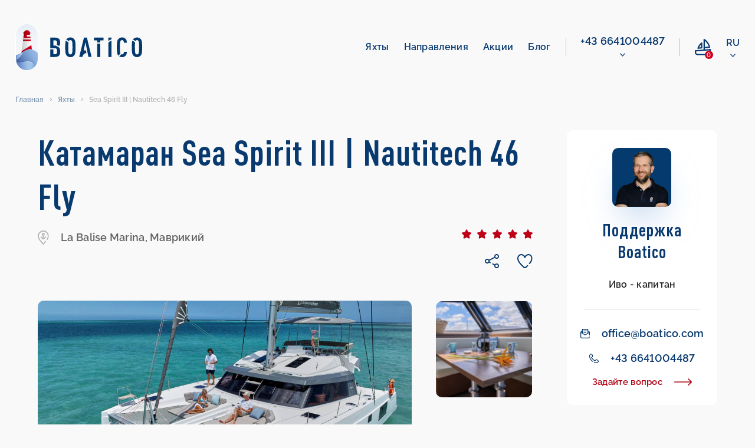

--- FILE ---
content_type: text/html; charset=UTF-8
request_url: https://boatico.com/ru/boat/parusnyj-katamaran-sea-spirit-iii-nautitech-46-fly/
body_size: 22508
content:
<!doctype html><html lang="ru"><head><meta charset="UTF-8"><meta name="viewport" content="width=device-width, initial-scale=1.0, maximum-scale=1.0, user-scalable=no"><meta name="theme-color" content="#08396f"><meta http-equiv="X-UA-Compatible" content="ie=edge"><meta name="yandex-verification" content="f7de229c33c4ead6" /><meta name="facebook-domain-verification" content="gcabua8l7g66w66od6f6ftqcyr9txs" /><meta name='robots' content='index, follow, max-image-preview:large, max-snippet:-1, max-video-preview:-1' /><link rel="alternate" href="https://boatico.com/boat/catamaran-sea-spirit-iii-nautitech-46-fly/" hreflang="en" /><link rel="alternate" href="https://boatico.com/de/boat/katamaran-sea-spirit-iii-nautitech-46-fly/" hreflang="de" /><link rel="alternate" href="https://boatico.com/ru/boat/parusnyj-katamaran-sea-spirit-iii-nautitech-46-fly/" hreflang="ru" /><link rel="alternate" href="https://boatico.com/boat/catamaran-sea-spirit-iii-nautitech-46-fly/" hreflang="x-default" /><link media="all" href="https://boatico.com/inc/cache/autoptimize/css/autoptimize_0a87eb2492cd66f9c72ca24b1345d491.css" rel="stylesheet"><title>Аренда катамарана Sea Spirit III в Маврикии – прокат с BOATICO Чартер</title><meta name="description" content="Прокат Nautitech 46 Fly от 10140 евро в неделю, аренда яхты для отпуска вашей мечты. Наша команда проведет вас через весь процесс бронирования лодки" /><link rel="canonical" href="https://boatico.com/ru/boat/parusnyj-katamaran-sea-spirit-iii-nautitech-46-fly/" /><meta property="og:locale" content="ru_RU" /><meta property="og:locale:alternate" content="en_US" /><meta property="og:locale:alternate" content="de_DE" /><meta property="og:type" content="article" /><meta property="og:title" content="Аренда катамарана Sea Spirit III в Маврикии – прокат с BOATICO Чартер" /><meta property="og:description" content="Прокат Nautitech 46 Fly от 10140 евро в неделю, аренда яхты для отпуска вашей мечты. Наша команда проведет вас через весь процесс бронирования лодки" /><meta property="og:url" content="https://boatico.com/ru/boat/parusnyj-katamaran-sea-spirit-iii-nautitech-46-fly/" /><meta property="og:site_name" content="Boatico" /><meta name="twitter:card" content="summary_large_image" /><link rel="alternate" type="application/json+oembed" href="https://boatico.com/api/oembed/1.0/embed?url=https%3A%2F%2Fboatico.com%2Fru%2Fboat%2Fparusnyj-katamaran-sea-spirit-iii-nautitech-46-fly%2F" /><link rel="alternate" type="text/xml+oembed" href="https://boatico.com/api/oembed/1.0/embed?url=https%3A%2F%2Fboatico.com%2Fru%2Fboat%2Fparusnyj-katamaran-sea-spirit-iii-nautitech-46-fly%2F&#038;format=xml" /><link rel="icon" href="https://boatico.com/file/2020/03/favicon.ico" sizes="32x32" /><link rel="icon" href="https://boatico.com/file/2020/03/favicon.ico" sizes="192x192" /><link rel="apple-touch-icon" href="https://boatico.com/file/2020/03/favicon.ico" /><meta name="msapplication-TileImage" content="https://boatico.com/file/2020/03/favicon.ico" /> <script type="application/ld+json">{"@context":"https:\/\/schema.org","@type":"Organization","url":"https:\/\/boatico.com\/","name":"Boatico","telephone":"4315055353","email":"office@boatico.com","logo":"https:\/\/boatico.com\/file\/2020\/03\/logotype.svg","sameAs":["https:\/\/www.facebook.com\/Boatico","https:\/\/www.instagram.com\/boatico_yachting\/","https:\/\/www.youtube.com\/channel\/UCLYY87Etn_3kczhUp96iD8Q"],"address":{"@type":"PostalAddress","addressLocality":"Vienna","postalCode":"1040","streetAddress":"Gusshausstrasse 2\/1"}}</script><script type="application/ld+json">{"@context":"https:\/\/schema.org","@type":"Product","name":"Sea Spirit III | Nautitech 46 Fly","description":"\u041a\u0430\u0442\u0430\u043c\u0430\u0440\u0430\u043d \u0441 3 \u043a\u0430\u044e\u0442\u0430\u043c\u0438, Sea Spirit Mauritius. \u041d\u0438\u0437\u043a\u0430\u044f \u0446\u0435\u043d\u0430 \u2013 10150 \u20ac \u0432 \u043d\u0435\u0434\u0435\u043b\u044e, 17 \u041e\u043a\u0442 2026","image":"\/photo\/boats\/3795751250000104982\/0.jpg","brand":{"@type":"Thing","name":"Boatico"},"offers":{"@type":"Offer","availability":"https:\/\/schema.org\/InStock","price":"10150","priceCurrency":"EUR"},"url":"https:\/\/boatico.com\/boat\/catamaran-sea-spirit-iii-nautitech-46-fly\/"}</script></head><body data-rsssl=1><header id="header" class="header"><div class="header__wrap"><div class="header__top"> <a href="https://boatico.com/ru/" class="header__logo"> <img src="https://boatico.com/file/2020/03/logotype.svg" width="215" height="80" alt="logo"> </a><nav class="nav"><ul class="adaptive-list"><li class="adaptive-list__item adaptive-list__item_btn-close"> <a href="#" class="close-btn" aria-label="close menu"> <svg xmlns="http://www.w3.org/2000/svg" width="24.027" height="32.294" viewBox="0 0 24.027 32.294"> <path d="M21.955,17.712a1.262,1.262,0,0,1,.006,1.784L18.38,23.1a3.158,3.158,0,0,1-4.463,0L10.332,19.5a1.261,1.261,0,1,1,1.79-1.778L14.885,20.5V6.307a1.261,1.261,0,0,1,2.523,0V20.5l2.763-2.782A1.262,1.262,0,0,1,21.955,17.712ZM31.032,0H1.261a1.261,1.261,0,0,0,0,2.523H31.032a1.261,1.261,0,0,0,0-2.523Z" transform="translate(24.027) rotate(90)" fill="#fff"/> </svg> </a></li><li class="adaptive-list__item adaptive-list__item_logo"> <a href="https://boatico.com/ru/" class="header__logo  header__logo_adaptive"> <img class="blue-logo" src="https://boatico.com/file/2020/03/logotype.svg" width="162" height="60" alt="logo"> <img class="white-logo" src="https://boatico.com/skin/img/white-logotype.svg" width="162" height="60" alt="logo"> </a></li><li class="adaptive-list__item adaptive-list__item_btn-open"> <a href="#" class="open-btn" aria-label="open menu"> <svg xmlns="http://www.w3.org/2000/svg" xmlns:xlink="http://www.w3.org/1999/xlink" width="40" height="26" viewBox="0 0 40 26"> <defs> <linearGradient id="a" x1="1.084" y1="1.786" x2="0.031" y2="3.829" gradientUnits="objectBoundingBox"> <stop offset="0" stop-color="#ce001e"/> <stop offset="1" stop-color="#b00011"/> </linearGradient> </defs> <g transform="translate(-523.9 -46.9)"> <g transform="translate(472 -66)"> <rect width="14" height="2" rx="1" transform="translate(78 113)" fill="url(#a)"/> <rect width="14" height="2" rx="1" transform="translate(78 123)" fill="url(#a)"/> <rect width="8" height="2" rx="1" transform="translate(78 118)" fill="url(#a)"/> </g> <path d="M10.664,0a10.659,10.659,0,0,1,8.2,17.474L25.7,24.264A1.016,1.016,0,1,1,24.269,25.7l-6.845-6.8a10.658,10.658,0,0,1-11.98,1.058,1.016,1.016,0,1,1,1-1.77,8.629,8.629,0,1,0-3.28-3.26,1.016,1.016,0,1,1-1.764,1.006A10.667,10.667,0,0,1,10.664,0Z" transform="translate(524 47)" fill="#08396f" stroke="#08396f" stroke-width="0.2"/> </g> </svg> </a></li><li class="adaptive-list__item adaptive-list__item_compare"> <a href="https://boatico.com/ru/izbrannye-lodki/" title="Favourite boats" class="nav-compare"><div class="nav-compare__icon"> <svg width="28" height="28" viewBox="0 0 28 28" fill="none" xmlns="http://www.w3.org/2000/svg"><path clip-rule="evenodd" d="M26.966 17.243a1.08 1.08 0 0 1 .569.606 1.067 1.067 0 0 1 .055.533c-.01.072-.028.142-.053.211a11.887 11.887 0 0 1-2.842 4.4 1.075 1.075 0 0 1-1.773-.266 1.071 1.071 0 0 1-.039-.825c.048-.133.122-.255.217-.36a10.38 10.38 0 0 0 1.6-2.091L2.157 21.214v1.776a2.456 2.456 0 0 0 2.453 2.453h14.8a1.078 1.078 0 1 1 0 2.157H4.61A4.615 4.615 0 0 1 0 22.994v-2.777a1.078 1.078 0 0 1 .994-1.075l13.728-1.074V1.078A1.078 1.078 0 0 1 15.8 0h.162c.214 0 .423.065.6.185 3.3 2.239 5.96 5.3 7.713 8.883a19.338 19.338 0 0 1 1.7 4.882 1.083 1.083 0 0 1-.568 1.132c-.134.07-.281.11-.432.119l-8.1.485V17.9l9.566-.748c.18-.014.36.017.525.09ZM22.3 9.945a20.829 20.829 0 0 0-5.425-6.84v10.422l6.678-.4A19.924 19.924 0 0 0 22.3 9.945ZM5.544 16.771c-.031.005-.066.005-.1.005l.001.003a1.08 1.08 0 0 1-1-1.5c2.818-6.714 6.441-8.946 6.594-9.038a1.08 1.08 0 0 1 1.635.926v7.935a1.08 1.08 0 0 1-.976 1.075l-6.154.594Zm4.975-2.649V9.545a20.577 20.577 0 0 0-3.312 4.897l3.312-.32Z"/></svg></div><div class="nav-compare__count" data-favboatcount>0</div> </a></li><li class="adaptive-list__item adaptive-list__item_dropdown"><div class="nav-dropdown"> <a href="#" class="nav-dropdown__link"> <span>ru</span> <svg class="nav-dropdown__icon" xmlns="http://www.w3.org/2000/svg" width="9.271" height="5.552" viewBox="0 0 9.271 5.552"> <path d="M4.386,102.141a.612.612,0,0,1-.434-.18L.181,98.189a.614.614,0,0,1,.869-.869l3.337,3.337L7.724,97.32a.614.614,0,0,1,.869.869l-3.771,3.772A.612.612,0,0,1,4.386,102.141Z" transform="translate(0.249 -96.838)" stroke-width="0.5"/> </svg> </a><div class="summary-list-wrap"><ul class="summary-list"><li class="summary-list__item"> <a class="summary-list__link" href="https://boatico.com/boat/catamaran-sea-spirit-iii-nautitech-46-fly/">en</a></li><li class="summary-list__item"> <a class="summary-list__link" href="https://boatico.com/de/boat/katamaran-sea-spirit-iii-nautitech-46-fly/">de</a></li></ul></div></div></li></ul><div class="nav__inner"><ul class="nav-list"><li id="menu-item-290162" class="nav-list__item"><a href="https://boatico.com/ru/yachts/" class="nav-list__link">Яхты</a></li><li id="menu-item-290163" class="nav-list__item"><a href="https://boatico.com/ru/napravleniya/" class="nav-list__link">Направления</a></li><li id="menu-item-290164" class="nav-list__item"><a href="https://boatico.com/ru/aktsii/" class="nav-list__link">Акции</a></li><li id="menu-item-694785" class="nav-list__item"><a href="https://boatico.com/ru/blog-3/" class="nav-list__link">Блог</a></li></ul><div class="line"> <span></span></div><div class="nav-phone drop"><div class="hide-on-desktop with-spec-margin ru ipc- nav-phone__title "> WhatsApp</div> <a href="tel:436641004487" rel="nofollow" class="nav-phone__link "> +43 6641004487 </a><div class="hide-on-desktop nav-phone-wide"><div class="nav-phone__title "> Киев</div> <a href="tel:380914818857" rel="nofollow" class="nav-phone__link "> +380 91 481 88 57 </a></div><div class="dropdown-phone-open"> <svg class="nav-dropdown__icon " xmlns="http://www.w3.org/2000/svg" width="9.271" height="5.552" viewBox="0 0 9.271 5.552"> <path d="M4.386,102.141a.612.612,0,0,1-.434-.18L.181,98.189a.614.614,0,0,1,.869-.869l3.337,3.337L7.724,97.32a.614.614,0,0,1,.869.869l-3.771,3.772A.612.612,0,0,1,4.386,102.141Z" transform="translate(0.249 -96.838)" stroke-width="0.5"></path> </svg></div><div class="dropdown-phone"><div class="dropdown-phone-item"> <a href="tel:436641004487" rel="nofollow"> +43 6641004487 </a> <span>- WhatsApp</span></div><div class="dropdown-phone-item"> <a href="tel:380914818857" rel="nofollow"> +380 91 481 88 57 </a> <span>- Киев</span></div><hr><div class="dropdown-phone-item"> <a href="mailto:office@boatico.com" rel="nofollow"> office@boatico.com </a></div></div></div><div class="nav-compare nav-compare_adaptive"> <a href="https://boatico.com/ru/izbrannye-lodki/" class="nav-compare__link" title="Favourite boats" aria-label="compare link"><div class="nav-compare__icon"> <svg width="28" height="28" viewBox="0 0 28 28" fill="none" xmlns="http://www.w3.org/2000/svg"><path clip-rule="evenodd" d="M26.966 17.243a1.08 1.08 0 0 1 .569.606 1.067 1.067 0 0 1 .055.533c-.01.072-.028.142-.053.211a11.887 11.887 0 0 1-2.842 4.4 1.075 1.075 0 0 1-1.773-.266 1.071 1.071 0 0 1-.039-.825c.048-.133.122-.255.217-.36a10.38 10.38 0 0 0 1.6-2.091L2.157 21.214v1.776a2.456 2.456 0 0 0 2.453 2.453h14.8a1.078 1.078 0 1 1 0 2.157H4.61A4.615 4.615 0 0 1 0 22.994v-2.777a1.078 1.078 0 0 1 .994-1.075l13.728-1.074V1.078A1.078 1.078 0 0 1 15.8 0h.162c.214 0 .423.065.6.185 3.3 2.239 5.96 5.3 7.713 8.883a19.338 19.338 0 0 1 1.7 4.882 1.083 1.083 0 0 1-.568 1.132c-.134.07-.281.11-.432.119l-8.1.485V17.9l9.566-.748c.18-.014.36.017.525.09ZM22.3 9.945a20.829 20.829 0 0 0-5.425-6.84v10.422l6.678-.4A19.924 19.924 0 0 0 22.3 9.945ZM5.544 16.771c-.031.005-.066.005-.1.005l.001.003a1.08 1.08 0 0 1-1-1.5c2.818-6.714 6.441-8.946 6.594-9.038a1.08 1.08 0 0 1 1.635.926v7.935a1.08 1.08 0 0 1-.976 1.075l-6.154.594Zm4.975-2.649V9.545a20.577 20.577 0 0 0-3.312 4.897l3.312-.32Z"/></svg></div><div class="nav-compare__count" title="Favourite boats" data-favboatcount>0</div> </a></div><div class="nav-dropdown nav-dropdown_adaptive"> <a href="#" class="nav-dropdown__link"> <span>ru</span> <svg class="nav-dropdown__icon" xmlns="http://www.w3.org/2000/svg" width="9.271" height="5.552" viewBox="0 0 9.271 5.552"> <path d="M4.386,102.141a.612.612,0,0,1-.434-.18L.181,98.189a.614.614,0,0,1,.869-.869l3.337,3.337L7.724,97.32a.614.614,0,0,1,.869.869l-3.771,3.772A.612.612,0,0,1,4.386,102.141Z" transform="translate(0.249 -96.838)" stroke-width="0.5"/> </svg> </a><div class="summary-list-wrap"><ul class="summary-list"><li class="summary-list__item"> <a class="summary-list__link" href="https://boatico.com/boat/catamaran-sea-spirit-iii-nautitech-46-fly/">en</a></li><li class="summary-list__item"> <a class="summary-list__link" href="https://boatico.com/de/boat/katamaran-sea-spirit-iii-nautitech-46-fly/">de</a></li></ul></div></div></div></nav></div></div></header><main class="main"><div class="breadcrumbs"><ul class="breadcrumbs-list" itemscope itemtype="https://schema.org/BreadcrumbList"><li class="breadcrumbs-list__item" itemprop="itemListElement" itemscope itemtype="https://schema.org/ListItem"> <a itemprop="item" href="https://boatico.com/ru/" class="breadcrumbs-list__link"> <span itemprop="name">Главная</span> </a><meta itemprop="position" content="1"/></li><li class="breadcrumbs-list__item" itemprop="itemListElement" itemscope itemtype="https://schema.org/ListItem"> <a itemprop="item" href="https://boatico.com/ru/yachts/" class="breadcrumbs-list__link"> <span itemprop="name">Яхты</span> </a><meta itemprop="position" content="2"/></li><li class="breadcrumbs-list__item" itemprop="itemListElement" itemscope itemtype="https://schema.org/ListItem"> <span itemprop="item" class="breadcrumbs-list__link"> <span itemprop="name">Sea Spirit III | Nautitech 46 Fly</span> </span><meta itemprop="position" content="3"/></li></ul></div><section class="section boat-sec"><div class="container"><div class="detail"><div class="detail__col"><h1 class="name__title">Катамаран Sea Spirit III | Nautitech 46 Fly</h1><div class="name"><div class="name__col first"><div class="map"><p data-mapview data-src="//www.google.com/maps/embed/v1/place?q=La+Balise+Marina+marina%2C+Royal+Rd%2C+Black+River+city+Mauritius&language=ru&key=AIzaSyBHbSZr7-8cVMEPJMHogbLxAGSz22I5Log"> <img src="https://boatico.com/skin/imgs/catalog/boatcard/base.svg" alt="placemark"> <span>La Balise Marina, Маврикий</span></p></div> <span class="name__charter"> </span></div><div class="name__col second"> <a href="#anchor-reviews" class="card-reviews-link card-reviews-link_detail"><div class="star"><div class="star__icon star__icon_detail"> <img src="https://boatico.com/skin/imgs/review-form/rate-active.svg" alt="active-star"></div><div class="star__icon star__icon_detail"> <img src="https://boatico.com/skin/imgs/review-form/rate-active.svg" alt="active-star"></div><div class="star__icon star__icon_detail"> <img src="https://boatico.com/skin/imgs/review-form/rate-active.svg" alt="active-star"></div><div class="star__icon star__icon_detail"> <img src="https://boatico.com/skin/imgs/review-form/rate-active.svg" alt="active-star"></div><div class="star__icon star__icon_detail"> <img src="https://boatico.com/skin/imgs/review-form/rate-active.svg" alt="active-star"></div></div> </a><div class="f-wrap"> <a href="#share" class="name__link share singular-boat"> <img src="https://boatico.com/skin/imgs/catalog/boatcard/share.svg" alt=""><div class="addthis_inline_share_toolbox"></div> </a> <a href="#favorite" class="name__link fav" data-favboat="411189"> <img src="https://boatico.com/skin/imgs/catalog/boatcard/fav-inactive.svg" alt="" class="inactive"> <img src="https://boatico.com/skin/imgs/catalog/boatcard/fav-active.svg" alt="" class="active"> </a></div></div></div><div class="detail-slider-wrap"> <a href="#modal-gallery" class="detail-chat"><div class="detail-chat__icon"> <img src="https://boatico.com/skin/imgs/catalog/boatcard/picture.svg" alt="picture"></div> <span>Фотоальбом яхты</span> </a><div class="circle circle_prev m-hidden"> <button type="button" class="circle__btn circle__btn_prev" aria-label="prev-page"> <svg width="10" height="17" viewBox="0 0 10 17" fill="none" xmlns="http://www.w3.org/2000/svg"> <path d="M0.193609 8.48897C0.193296 8.63426 0.221767 8.77817 0.277378 8.91239C0.332988 9.04661 0.414637 9.16848 0.517609 9.27097L7.30661 16.059C7.51593 16.2567 7.7941 16.365 8.08201 16.3608C8.36991 16.3567 8.64485 16.2404 8.84839 16.0368C9.05193 15.8331 9.16802 15.5581 9.17198 15.2702C9.17594 14.9823 9.06746 14.7042 8.86961 14.495L2.86261 8.48897L8.86961 2.48298C9.06733 2.27366 9.17563 1.99548 9.17148 1.70758C9.16734 1.41967 9.05107 1.14473 8.84741 0.941192C8.64374 0.737655 8.36872 0.621568 8.08081 0.617606C7.7929 0.613644 7.5148 0.722119 7.30561 0.919974L0.516609 7.70697C0.413817 7.80955 0.332353 7.93146 0.276916 8.06568C0.221479 8.19989 0.193165 8.34376 0.193609 8.48897Z"></path> </svg> </button></div><div class="detail-slider"><div  class="detail-slider__col big" 
 style="background-image: url(/photo/boats/3795751250000104982/0.jpg);"
 ></div><div class="detail-slider__col"><div class="nav-slider"><div class="small"> <img class="lazyload" src="[data-uri]" width="150" height="150" data-src="https://boatico.com/file/boats/3795751250000104982/1-150x150.jpg" data-image="/photo/boats/3795751250000104982/1.jpg" alt="0-thumb"></div><div class="small"> <img class="lazyload" src="[data-uri]" width="150" height="150" data-src="https://boatico.com/file/boats/3795751250000104982/2-150x150.jpg" data-image="/photo/boats/3795751250000104982/2.jpg" alt="1-thumb"></div><div class="small"> <img class="lazyload" src="[data-uri]" width="150" height="150" data-src="https://boatico.com/file/boats/3795751250000104982/3-150x150.jpg" data-image="/photo/boats/3795751250000104982/3.jpg" alt="2-thumb"></div><div class="small"> <img class="lazyload" src="[data-uri]" width="150" height="150" data-src="https://boatico.com/file/boats/3795751250000104982/4-150x150.jpg" data-image="/photo/boats/3795751250000104982/4.jpg" alt="3-thumb"></div><div class="small"> <img class="lazyload" src="[data-uri]" width="150" height="150" data-src="https://boatico.com/file/boats/3795751250000104982/5-150x150.jpg" data-image="/photo/boats/3795751250000104982/5.jpg" alt="4-thumb"></div><div class="small"> <img class="lazyload" src="[data-uri]" width="150" height="150" data-src="https://boatico.com/file/boats/3795751250000104982/6-150x150.jpg" data-image="/photo/boats/3795751250000104982/6.jpg" alt="5-thumb"></div><div class="small"> <img class="lazyload" src="[data-uri]" width="150" height="150" data-src="https://boatico.com/file/boats/3795751250000104982/7-150x150.jpg" data-image="/photo/boats/3795751250000104982/7.jpg" alt="6-thumb"></div><div class="small"> <img class="lazyload" src="[data-uri]" width="150" height="150" data-src="https://boatico.com/file/boats/3795751250000104982/8-150x150.jpg" data-image="/photo/boats/3795751250000104982/8.jpg" alt="7-thumb"></div><div class="small"> <img class="lazyload" src="[data-uri]" width="150" height="150" data-src="https://boatico.com/file/boats/3795751250000104982/9-150x150.jpg" data-image="/photo/boats/3795751250000104982/9.jpg" alt="8-thumb"></div><div class="small"> <img class="lazyload" src="[data-uri]" width="150" height="150" data-src="https://boatico.com/file/boats/3795751250000104982/10-150x150.jpg" data-image="/photo/boats/3795751250000104982/10.jpg" alt="9-thumb"></div><div class="small"> <img class="lazyload" src="[data-uri]" width="150" height="150" data-src="https://boatico.com/file/boats/3795751250000104982/11-150x150.jpg" data-image="/photo/boats/3795751250000104982/11.jpg" alt="10-thumb"></div><div class="small"> <img class="lazyload" src="[data-uri]" width="150" height="150" data-src="https://boatico.com/file/boats/3795751250000104982/12-150x150.jpg" data-image="/photo/boats/3795751250000104982/12.jpg" alt="11-thumb"></div><div class="small"> <img class="lazyload" src="[data-uri]" width="150" height="150" data-src="https://boatico.com/file/boats/3795751250000104982/13-150x150.jpg" data-image="/photo/boats/3795751250000104982/13.jpg" alt="12-thumb"></div><div class="small"> <img class="lazyload" src="[data-uri]" width="150" height="150" data-src="https://boatico.com/file/boats/3795751250000104982/14-150x150.jpg" data-image="/photo/boats/3795751250000104982/14.jpg" alt="13-thumb"></div><div class="small"> <img class="lazyload" src="[data-uri]" width="150" height="150" data-src="https://boatico.com/file/boats/3795751250000104982/15-150x150.jpg" data-image="/photo/boats/3795751250000104982/15.jpg" alt="14-thumb"></div><div class="small"> <img class="lazyload" src="[data-uri]" width="150" height="150" data-src="https://boatico.com/file/boats/3795751250000104982/16-150x150.jpg" data-image="/photo/boats/3795751250000104982/16.jpg" alt="15-thumb"></div><div class="small"> <img class="lazyload" src="[data-uri]" width="150" height="150" data-src="https://boatico.com/file/boats/3795751250000104982/17-150x150.jpg" data-image="/photo/boats/3795751250000104982/17.jpg" alt="16-thumb"></div><div class="small"> <img class="lazyload" src="[data-uri]" width="150" height="150" data-src="https://boatico.com/file/boats/3795751250000104982/18-150x150.jpg" data-image="/photo/boats/3795751250000104982/18.jpg" alt="17-thumb"></div><div class="small"> <img class="lazyload" src="[data-uri]" width="150" height="150" data-src="https://boatico.com/file/boats/3795751250000104982/19-150x150.jpg" data-image="/photo/boats/3795751250000104982/19.jpg" alt="18-thumb"></div><div class="small"> <img class="lazyload" src="[data-uri]" width="150" height="150" data-src="https://boatico.com/file/boats/3795751250000104982/20-150x150.jpg" data-image="/photo/boats/3795751250000104982/20.jpg" alt="19-thumb"></div><div class="small"> <img class="lazyload" src="[data-uri]" width="150" height="150" data-src="https://boatico.com/file/boats/3795751250000104982/21-150x150.jpg" data-image="/photo/boats/3795751250000104982/21.jpg" alt="20-thumb"></div><div class="small"> <img class="lazyload" src="[data-uri]" width="150" height="150" data-src="https://boatico.com/file/boats/3795751250000104982/22-150x150.jpg" data-image="/photo/boats/3795751250000104982/22.jpg" alt="21-thumb"></div><div class="small"> <img class="lazyload" src="[data-uri]" width="150" height="150" data-src="https://boatico.com/file/boats/3795751250000104982/23-150x150.jpg" data-image="/photo/boats/3795751250000104982/23.jpg" alt="22-thumb"></div><div class="small"> <img class="lazyload" src="[data-uri]" width="150" height="150" data-src="https://boatico.com/file/boats/3795751250000104982/24-150x150.jpg" data-image="/photo/boats/3795751250000104982/24.jpg" alt="23-thumb"></div><div class="small"> <img class="lazyload" src="[data-uri]" width="150" height="150" data-src="https://boatico.com/file/boats/3795751250000104982/25-150x150.jpg" data-image="/photo/boats/3795751250000104982/25.jpg" alt="24-thumb"></div><div class="small"> <img class="lazyload" src="[data-uri]" width="150" height="150" data-src="https://boatico.com/file/boats/3795751250000104982/26-150x150.jpg" data-image="/photo/boats/3795751250000104982/26.jpg" alt="25-thumb"></div><div class="small"> <img class="lazyload" src="[data-uri]" width="150" height="150" data-src="https://boatico.com/file/boats/3795751250000104982/27-150x150.jpg" data-image="/photo/boats/3795751250000104982/27.jpg" alt="26-thumb"></div><div class="small"> <img class="lazyload" src="[data-uri]" width="150" height="150" data-src="https://boatico.com/file/boats/3795751250000104982/28-150x150.jpg" data-image="/photo/boats/3795751250000104982/28.jpg" alt="27-thumb"></div><div class="small"> <img class="lazyload" src="[data-uri]" width="150" height="150" data-src="https://boatico.com/file/boats/3795751250000104982/29-150x150.jpg" data-image="/photo/boats/3795751250000104982/29.jpg" alt="28-thumb"></div><div class="small"> <img class="lazyload" src="[data-uri]" width="150" height="150" data-src="https://boatico.com/file/boats/3795751250000104982/0-150x150.jpg" data-image="/photo/boats/3795751250000104982/0.jpg" alt="29-thumb"></div></div></div></div><div class="circle circle_next m-hidden"> <button type="button" class="circle__btn circle__btn_next" aria-label="next-page"> <svg width="10" height="17" viewBox="0 0 10 17" fill="none" xmlns="http://www.w3.org/2000/svg"> <path d="M9.17236 8.48949C9.17267 8.3442 9.1442 8.2003 9.08859 8.06607C9.03298 7.93185 8.95133 7.80998 8.84836 7.70749L2.05936 0.919488C1.85004 0.721766 1.57187 0.613469 1.28396 0.617615C0.996052 0.621761 0.721112 0.738023 0.517575 0.94169C0.314038 1.14536 0.197952 1.42037 0.19399 1.70828C0.190028 1.99619 0.298503 2.2743 0.496359 2.48349L6.50336 8.48949L0.496359 14.4955C0.298637 14.7048 0.19034 14.983 0.194486 15.2709C0.198632 15.5588 0.314894 15.8337 0.518561 16.0373C0.722229 16.2408 0.997243 16.3569 1.28515 16.3609C1.57306 16.3648 1.85117 16.2563 2.06036 16.0585L8.84936 9.27149C8.95215 9.16891 9.03361 9.047 9.08905 8.91278C9.14449 8.77857 9.1728 8.6347 9.17236 8.48949Z"></path> </svg> </button></div></div><div class="card-info card-info_detail"><div class="card-info__row card-info__row_detail"><div class="card-info__item card-info__item_detail"><div class="card-info__icon card-info__icon_detail"> <img src="https://boatico.com/skin/imgs/catalog/filter/year.svg" width="22" height="24" alt=""></div><div><p>Год</p> <span>2021</span></div></div><div class="card-info__item card-info__item_detail hide-info-text"><div class="card-info__icon card-info__icon_detail"> <img src="https://boatico.com/skin/imgs/catalog/filter/boattypes.svg" width="24" height="24" alt=""></div><div><p>Тип</p> <span>Катамаран</span></div></div><div class="card-info__item card-info__item_detail"><div class="card-info__icon card-info__icon_detail"> <img src="https://boatico.com/skin/imgs/catalog/boatcard/cabins.svg" width="24" height="24" alt=""></div><div><p>Каюты</p> <span>3</span></div></div><div class="card-info__item card-info__item_detail"><div class="card-info__icon card-info__icon_detail"> <img src="https://boatico.com/skin/imgs/catalog/boatcard/berths.svg" width="24" height="24" alt=""></div><div><p>Кровати</p> <span>6</span></div></div><div class="card-info__item card-info__item_detail"><div class="card-info__icon card-info__icon_detail"> <img src="https://boatico.com/skin/imgs/catalog/boatcard/wc.svg" width="24" height="24" alt=""></div><div><p>Туалеты</p> <span>3</span></div></div><div class="card-info__item card-info__item_detail"><div class="card-info__icon card-info__icon_detail"> <img src="https://boatico.com/skin/imgs/catalog/boatcard/length.svg" width="25" height="14" alt=""></div><div><p>Длина</p> <span>13.79m</span></div></div><div class="card-info__item card-info__item_detail"><div class="card-info__icon card-info__icon_detail"> <img src="https://boatico.com/skin/imgs/catalog/boatcard/draught.svg" width="15" height="25" alt=""></div><div><p>Проект</p> <span>1.45m</span></div></div><div class="card-info__item card-info__item_detail"><div class="card-info__icon card-info__icon_detail"> <img src="https://boatico.com/skin/imgs/catalog/boatcard/engine.svg" width="24" height="24" alt=""></div><div><p>Двигатель</p> <span>2 x 50 hp Volvo</span></div></div><div class="card-info__item card-info__item_detail"><div class="card-info__icon card-info__icon_detail"> <img src="https://boatico.com/skin/imgs/catalog/boatcard/liquid.svg" width="21" height="25" alt=""></div><div><p>Топливо</p> <span>600l</span></div></div><div class="card-info__item card-info__item_detail"><div class="card-info__icon card-info__icon_detail"> <img src="https://boatico.com/skin/imgs/catalog/boatcard/liquid.svg" width="21" height="25" alt=""></div><div><p>Вода</p> <span>600l</span></div></div></div><div id="expand-spec"><ul class="s-list grid"><li>Луч: 7.54</li><li>Тип грота: Full batten</li><li>Генуэзский тип: Self tacking jib</li><li>День заезда: Any</li></ul><div class="eq"><div class="eq-type electronics"><div class="eq-type-title"> <img src="https://boatico.com/skin/imgs/catalog/boatcard/electronics.svg" alt="Electronics"> <span>Электроника</span></div><ul class="s-list grid eqs electronics"><li>Кондиционер</li><li>Электрические лебедки</li><li>Игровая консоль</li><li>Холодильник</li></ul></div><div class="eq-type kitchen"><div class="eq-type-title"> <img src="https://boatico.com/skin/imgs/catalog/boatcard/kitchen.svg" alt="Kitchen"> <span>Кухня</span></div><ul class="s-list grid eqs kitchen"><li>Опреснительная установка воды</li></ul></div><div class="eq-type other"><div class="eq-type-title"> <img src="https://boatico.com/skin/imgs/catalog/boatcard/other.svg" alt="Other"> <span>Другие</span></div><ul class="s-list grid eqs other"><li>Шлюпка</li><li>Флайбридж</li><li>Геннакер</li><li>Подвесной двигатель</li><li>Снаряжение для ныряния (маска, ласты)</li><li>Solar Panels</li><li>Доска для сапсёрфинга (SUP)</li></ul></div></div></div> <a href="#expand-spec" class="card-view-link card-view-link_detail"> <span class="card-view-link__text card-view-link__text_detail">Все характеристики</span><div class="expand-icon"> <img src="https://boatico.com/skin/img/svg/arrow-top.svg" alt="arrow"></div> </a></div><div class="card-info card-info_detail"><div class="card-info-head"><h6 class="card-info-head__title">Доступность и Цена</h6><div class="card-info-head__verified"> <svg width="25" height="26" viewBox="0 0 25 26" fill="none" xmlns="http://www.w3.org/2000/svg"> <path fill-rule="evenodd" clip-rule="evenodd" d="M19.498 23.0287C19.4191 23.1283 19.3207 23.2107 19.2089 23.271C16.6996 24.7897 13.7209 25.3367 10.8356 24.8087C7.95035 24.2807 5.3583 22.7142 3.54947 20.4052C1.74063 18.0963 0.839993 15.2047 1.01797 12.277C1.19571 9.3492 2.43985 6.58797 4.5148 4.51503C6.62002 2.4059 9.43496 1.15596 12.4113 1.00875C15.3876 0.861469 18.3122 1.82747 20.6151 3.71853C22.9181 5.60958 24.435 8.29024 24.8695 11.2383C25.3043 14.1864 24.6261 17.1907 22.9669 19.666C22.8986 19.7684 22.8107 19.8563 22.7082 19.9246C22.6059 19.9931 22.4909 20.0406 22.3703 20.0646C22.2494 20.0886 22.1251 20.0886 22.0043 20.0645C21.8837 20.0405 21.7687 19.9929 21.6664 19.9245C21.5641 19.8561 21.4762 19.7682 21.4079 19.6658C21.3393 19.5634 21.2919 19.4486 21.2677 19.3278C21.2538 19.2581 21.248 19.1872 21.2501 19.1164C21.2519 19.0647 21.2577 19.013 21.268 18.962C21.2919 18.8412 21.3395 18.7264 21.4079 18.624C22.8048 16.5297 23.3791 13.9932 23.0207 11.5014C22.662 9.00966 21.3959 6.73806 19.465 5.12258C17.5343 3.5071 15.0749 2.66164 12.559 2.74837C10.0429 2.83504 7.64761 3.84786 5.83267 5.59243C4.01748 7.33699 2.91079 9.69039 2.72476 12.2009C2.53848 14.7116 3.28604 17.2024 4.82388 19.1956C6.36172 21.1888 8.58145 22.5438 11.057 23.0007C13.5329 23.4575 16.09 22.984 18.2379 21.671C18.2973 21.6308 18.3607 21.5976 18.4274 21.5719C18.4787 21.5521 18.5319 21.5369 18.5863 21.5264C18.7111 21.5023 18.8395 21.5038 18.9635 21.5308C19.0878 21.5579 19.205 21.6099 19.3085 21.6837C19.4118 21.7575 19.4992 21.8516 19.5651 21.9602C19.631 22.0689 19.6742 22.1897 19.6918 22.3155C19.7096 22.4414 19.7016 22.5694 19.6684 22.692C19.6349 22.8147 19.5771 22.9292 19.498 23.0287ZM11.6459 15.646L17.4589 8.38301L17.4508 8.37703C17.5277 8.2809 17.623 8.20082 17.7309 8.1415C17.8388 8.08211 17.9572 8.04457 18.0797 8.03103C18.2021 8.01748 18.3258 8.02816 18.4442 8.06246C18.5624 8.09676 18.6728 8.15407 18.7689 8.23104C18.8651 8.30794 18.945 8.4031 19.0045 8.51101C19.0639 8.61885 19.1012 8.73738 19.1149 8.85976C19.1283 8.9822 19.1178 9.10604 19.0834 9.22426C19.0492 9.34255 18.9918 9.4529 18.9149 9.54903L13.0358 16.895L13.0019 16.935C12.8397 17.1175 12.6422 17.2653 12.4213 17.3695C12.2006 17.4736 11.9608 17.5319 11.7169 17.541H11.641C11.174 17.5426 10.7245 17.3634 10.3869 17.041L7.08682 13.863C7.03579 13.814 6.99087 13.7595 6.9523 13.7005C6.92373 13.6569 6.89883 13.6109 6.87784 13.5628C6.82852 13.45 6.80191 13.3286 6.79971 13.2055C6.79727 13.0825 6.81924 12.9601 6.86416 12.8455C6.90909 12.7309 6.97598 12.6262 7.06143 12.5375C7.14688 12.4488 7.24868 12.3778 7.36148 12.3285C7.47427 12.2792 7.59585 12.2526 7.7189 12.2503C7.84195 12.2479 7.96426 12.2698 8.07901 12.3147C8.19351 12.3596 8.29825 12.4267 8.38687 12.512L11.6459 15.646Z" fill="#32418E"/> </svg> <span>Гарантия лучшей цены</span></div></div><div class="bestdeal" data-bestdeal data-options="{&quot;yacht&quot;:&quot;3795751250000104982&quot;,&quot;from&quot;:&quot;#deal-from&quot;,&quot;to&quot;:&quot;#deal-to&quot;,&quot;moreLinkId&quot;:&quot;#bestdeal-more&quot;}"><div class="bestdeal-text reserved" style="display: none;">The boat is reserved, please, select another date</div><div class="bestdeal-row top"><div class="bestdeal-counter"><div class="bestdeal-text text">Sea Spirit III | Nautitech 46 Fly</div></div><div class="bestdeal-price"><div class="bestdeal-text text">Цена:</div><div class="bestdeal-price-new">10140 €</div></div></div><div class="bestdeal-row bottom"><div class="bestdeal-dates"><div class="bestdeal-dates-item"><div class="icon"> <img src="https://boatico.com/skin/imgs/freequote-form/calendar.svg" alt=""></div><div class="bestdeal-dates-item-info"><div class="bestdeal-text text">Заезд:</div> <label id="deal-from" class="date"> <input type="text" id="deal-input-from" class="visually-hidden" data-datepicker="daterangepicker" data-range="#deal-input-to" data-min="today" data-ignore value="17 Окт 2026" readonly> <span>17 Окт 2026</span> </label></div></div><div class="bestdeal-dates-arr"> <img src="https://boatico.com/skin/imgs/freequote-form/arrow.svg" alt=""></div><div class="bestdeal-dates-item"><div class="icon"> <img src="https://boatico.com/skin/imgs/freequote-form/calendar.svg" alt=""></div><div class="bestdeal-dates-item-info"><div class="bestdeal-text text">Отъезд:</div> <label id="deal-to" class="date"> <input type="text" id="deal-input-to" class="visually-hidden" value="24 Окт 2026" readonly> <span>24 Окт 2026</span> </label></div></div></div><div class="bestdeal-btn"> <a href="https://boatico.com/ru/zapros-na-lodku/?boat_id=411189" data-forward="#deal" data-href="https://boatico.com/ru/zapros-na-lodku/?boat_id=411189" class="button default button-default"> <span class="button__shadow"></span> <span class="button__text">Бесплатный запрос</span> </a></div></div></div><div class="pricelist"><div class="pricelist-slider horizontal grey" data-pricelist data-options="{&quot;startDate&quot;:&quot;17.10.2026&quot;,&quot;yacht&quot;:&quot;3795751250000104982&quot;,&quot;slider&quot;:{&quot;slidesToShow&quot;:4,&quot;variableWidth&quot;:true},&quot;init&quot;:&quot;scroll&quot;}"><div class="pricelist-item loading"><div class="date"> <span data-prop="from"></span> - <span data-prop="to"></span></div><div class="price" data-prop="price"> </div></div><div class="pricelist-item loading"><div class="date"> <span data-prop="from"></span> - <span data-prop="to"></span></div><div class="price" data-prop="price"> </div></div><div class="pricelist-item loading"><div class="date"> <span data-prop="from"></span> - <span data-prop="to"></span></div><div class="price" data-prop="price"> </div></div><div class="pricelist-item loading"><div class="date"> <span data-prop="from"></span> - <span data-prop="to"></span></div><div class="price" data-prop="price"> </div></div><div class="pricelist-item loading"><div class="date"> <span data-prop="from"></span> - <span data-prop="to"></span></div><div class="price" data-prop="price"> </div></div></div><div class="pricelist-controls bottom horizontal"><div class="circle circle__prev"> <button type="button" class="circle__btn circle__btn_prev circle__btn--small"> <svg width="10" height="17" viewBox="0 0 10 17" fill="none" xmlns="http://www.w3.org/2000/svg"> <path d="M0.193609 8.48897C0.193296 8.63426 0.221767 8.77817 0.277378 8.91239C0.332988 9.04661 0.414637 9.16848 0.517609 9.27097L7.30661 16.059C7.51593 16.2567 7.7941 16.365 8.08201 16.3608C8.36991 16.3567 8.64485 16.2404 8.84839 16.0368C9.05193 15.8331 9.16802 15.5581 9.17198 15.2702C9.17594 14.9823 9.06746 14.7042 8.86961 14.495L2.86261 8.48897L8.86961 2.48298C9.06733 2.27366 9.17563 1.99548 9.17148 1.70758C9.16734 1.41967 9.05107 1.14473 8.84741 0.941192C8.64374 0.737655 8.36872 0.621568 8.08081 0.617606C7.7929 0.613644 7.5148 0.722119 7.30561 0.919974L0.516609 7.70697C0.413817 7.80955 0.332353 7.93146 0.276916 8.06568C0.221479 8.19989 0.193165 8.34376 0.193609 8.48897Z"></path> </svg> </button></div><div class="circle circle__next"> <button type="button" class="circle__btn circle__btn_prev circle__btn--small"> <svg width="10" height="17" viewBox="0 0 10 17" fill="none" xmlns="http://www.w3.org/2000/svg"> <path d="M0.193609 8.48897C0.193296 8.63426 0.221767 8.77817 0.277378 8.91239C0.332988 9.04661 0.414637 9.16848 0.517609 9.27097L7.30661 16.059C7.51593 16.2567 7.7941 16.365 8.08201 16.3608C8.36991 16.3567 8.64485 16.2404 8.84839 16.0368C9.05193 15.8331 9.16802 15.5581 9.17198 15.2702C9.17594 14.9823 9.06746 14.7042 8.86961 14.495L2.86261 8.48897L8.86961 2.48298C9.06733 2.27366 9.17563 1.99548 9.17148 1.70758C9.16734 1.41967 9.05107 1.14473 8.84741 0.941192C8.64374 0.737655 8.36872 0.621568 8.08081 0.617606C7.7929 0.613644 7.5148 0.722119 7.30561 0.919974L0.516609 7.70697C0.413817 7.80955 0.332353 7.93146 0.276916 8.06568C0.221479 8.19989 0.193165 8.34376 0.193609 8.48897Z"></path> </svg> </button></div></div></div> <a href="#" id="bestdeal-more" class="card-view-link card-view-link_detail" data-href="https://boatico.com/ru/yachts/destination/la-balise-marina-black-river/btype/catamaran/?length[]=11.79&length[]=15.79" style="display: none;"> <span class="card-view-link__text card-view-link__text_detail">Свободные яхты на эти даты</span><div class="card-view-link__icon"> <svg xmlns="http://www.w3.org/2000/svg" width="30.319" height="12" viewBox="0 0 30.319 12"><path d="M30.082 5.427 24.893.238a.811.811 0 1 0-1.147 1.146l3.805 3.805-26.74.055A.811.811 0 0 0 0 6.055a.811.811 0 0 0 .811.811l26.74-.055-3.8 3.805a.811.811 0 0 0 1.147 1.147l5.184-5.189a.811.811 0 0 0 0-1.147Z"/></svg></div> </a></div><div class="card-info card-info_detail card-info_description"><div class="card-info-head"><h2 class="card-info-head__title">Описание катамарана</h2></div><p>Парусный катамаран Sea Spirit III, находится в Маврикии, La Balise Marina. Катамаран подходит всем, кто хочет провести отпуск на лоне природы с комфортом. Sea Spirit III идеально подходит для путешествий и отдыха. Эта Nautitech 46 Fly лучше всего подходит для морской прогулки с семьей или друзьями. Этот катамаран можно забронировать со шкипером или без него.</p><p>Катамаран предлагает много места и имеет 3 каюты с 6 спальными местами и может вместить до 6 пассажиров. На борту есть 3 гальюна. Постельное белье и полотенца предоставляются - см. <a href="#boat-products">Дополнительную информацию в разделе «Опции и услуги»</a>.</p><p>Nautitech 46 Fly технически очень хорошо оснащена и имеет: Кондиционер, Электрические лебедки, Игровая консоль и Холодильник. Больше комфорта на борту обеспечивает: Шлюпка, Флайбридж, Геннакер, Подвесной двигатель, Снаряжение для ныряния (маска, ласты), Solar Panels и Доска для сапсёрфинга (SUP). В разделе «Опции и услуги» вы найдете обзор того, что вы можете дополнительно забронировать для поездки. Возраст катамарана - 6 лет</p><p>Парусный катамаран Sea Spirit III находится в марине La Balise Marina. Марину и прилегающую территорию (магазины, стоянку и т. д.) можно найти на карте ниже. Ознакомьтесь с нашими рекомендованными парусными маршрутами <a href="https://boatico.com/ru/informatsiya/marshruty/" target="_blank">в Маврикии</a> и насладитесь незабываемой неделей парусного спорта, полной релакса и приключений.</p><h3>Стоимость аренды яхты Sea Spirit III, оплата и страховка</h3><p>В зависимости от сезона стоимость аренды катамарана варьируется от 10140 до 10140 евро в неделю. Возвращаемый залог за аренду яхты является обязательным при регистрации заезда и будет возвращен при регистрации отъезда. Дополнительные обязательные расходы можно найти в разделе «Опции и услуги».</p><p>Этот катамаран обычно арендуют на 7 дней, с субботы по субботу. Если у вас есть другие пожелания - свяжитесь с нами! Точную процедуру аренды катамарана можно найти в <a href="https://boatico.com/ru/informatsiya/faqs/" target="_blank">разделе часто задаваемых вопросов Boatico</a>. Здесь вы можете найти наши варианты страховки <a href="https://boatico.com/ru/strahovanie-chartera/" target="_blank">на случай отмены бронирования, залога и шкипера для аренды яхты</a>.</p></div><div class="card-info card-info_detail"><div class="card-info__map" data-gmap data-options="{&quot;center&quot;:{&quot;lat&quot;:-20.365138,&quot;lng&quot;:57.376566}}"><div class="overlay"> <a href="#" class="button default button-default"> <span class="button__shadow"></span> <span class="button__text">Посмотреть на карте</span> </a></div><div data-map></div> <button class="catalog-map__btn" aria-label="open map"> <svg xmlns="http://www.w3.org/2000/svg" width="20" height="20" viewBox="0 0 20 20"> <g class="pathExtend" transform="translate(-1540 -471)"> <path d="M90.193,98.343A1.194,1.194,0,0,0,89,99.537v4.478A2.988,2.988,0,0,0,91.984,107h4.478a1.194,1.194,0,0,0,0-2.388H93.076l4.947-4.947a1.194,1.194,0,0,0-1.689-1.688l-4.947,4.947V99.537A1.194,1.194,0,0,0,90.193,98.343Z" transform="translate(1451.001 384)" fill="#fcfcfd"></path> <path d="M99.976,94.335l4.947-4.947h-3.386a1.194,1.194,0,1,1,0-2.388h4.478A2.988,2.988,0,0,1,109,89.985v4.478a1.194,1.194,0,1,1-2.388,0V91.077l-4.947,4.947a1.194,1.194,0,0,1-1.689-1.688Z" transform="translate(1451.001 384)" fill="#fcfcfd"></path> </g> <path class="pathReduce" d="M108.649,89.038,103.7,93.985h3.386a1.194,1.194,0,1,1,0,2.388h-4.478a2.988,2.988,0,0,1-2.985-2.985V88.91a1.194,1.194,0,1,1,2.388,0V92.3l4.947-4.947a1.194,1.194,0,0,1,1.689,1.688ZM97.178,106.284a1.194,1.194,0,0,0,1.194-1.194v-4.478a2.988,2.988,0,0,0-2.985-2.985H90.91a1.194,1.194,0,0,0,0,2.388H94.3l-4.947,4.947a1.194,1.194,0,0,0,1.689,1.688l4.947-4.947v3.386A1.194,1.194,0,0,0,97.178,106.284Z" transform="translate(-89 -87)" fill="#fcfcfd"></path> </svg> </button> <button class="catalog-map__scale plus"> <img src="https://boatico.com/skin/imgs/freequote-form/plus.svg" width="9" height="9" alt=""> </button> <button class="catalog-map__scale minus"> <img src="https://boatico.com/skin/imgs/freequote-form/minus.svg" width="9" height="2" alt=""> </button> <img src="https://boatico.com/skin/imgs/single-boat-map.jpg" class="placeholder" width="960" height="460" alt="map"></div> <a href="https://boatico.com/ru/informatsiya/marshruty/" class="head__support head__support_link" target="_blank"><div class="head__icon"> <svg width="25" height="25" viewBox="0 0 25 25" fill="none" xmlns="http://www.w3.org/2000/svg"><path clip-rule="evenodd" d="M6.2 13.38h-.27a.917.917 0 0 1-.783-.428 14.92 14.92 0 0 0-1.652-2.03l-.01-.012C2.261 9.572.994 8.186.994 6.045a5.065 5.065 0 1 1 10.131 0c0 2.148-1.27 3.537-2.5 4.879a14.896 14.896 0 0 0-1.652 2.03.917.917 0 0 1-.774.426ZM2.834 6.047c.002 1.432.893 2.406 2.023 3.638.404.442.818.893 1.208 1.391.339-.43.698-.826 1.048-1.211l.007-.008.154-.17.003-.003c1.128-1.23 2.019-2.203 2.019-3.637a3.23 3.23 0 1 0-6.462 0Zm4.77.088a1.42 1.42 0 1 0-2.84 0 1.42 1.42 0 0 0 2.84 0Zm-.496 10.434a.917.917 0 1 1-1.834 0 .917.917 0 0 1 1.834 0Zm2.724 1.503a.917.917 0 1 1-1.834 0 .917.917 0 0 1 1.834 0Zm4.531 3.993a.917.917 0 1 0 0-1.834.917.917 0 0 0 0 1.834Zm4.712-9.824a1.42 1.42 0 1 1 1.578 2.363 1.42 1.42 0 0 1-1.578-2.362Zm-7.389 8.251a.917.917 0 1 0 0-1.834.917.917 0 0 0 0 1.834Zm4.672-10.573a5.065 5.065 0 0 1 8.64 3.57 6.218 6.218 0 0 1-1.877 4.227.922.922 0 0 1-.119.113l-.022.017a.923.923 0 0 1-.844.132.92.92 0 0 1-.572-1.164c.04-.114.1-.22.18-.31a4.431 4.431 0 0 0 1.42-3.015 3.232 3.232 0 0 0-6.463 0c.002 1.407.91 2.37 2.059 3.589a15.6 15.6 0 0 1 1.926 2.337.917.917 0 0 1 .074.839l-.019.042a.917.917 0 0 1-1.604.101 14.195 14.195 0 0 0-1.711-2.061c-1.258-1.333-2.558-2.711-2.558-4.847a5.065 5.065 0 0 1 1.49-3.57Zm.776 13.614a.917.917 0 1 0 0-1.834.917.917 0 0 0 0 1.834Zm3.617.55a.917.917 0 1 1-1.834 0 .917.917 0 0 1 1.834 0Z"/></svg></div> <span>Смотреть все маршруты</span> </a></div><div id="boat-products" class="card-info card-info_detail"><div class="card-info-head"><h6 class="card-info-head__title">Опции и услуги</h6></div><div class="product-title"> Crewed<div class="product-price"> <span ><i>от</i> 10140 €/неделя</span></div></div><div class="product-table-title obligatory">obligatory</div><div class="detail-table detail-table__main"><div class="detail-table__row"> <span>F&B per person Mauritius</span> <span></span> <span>60 € / per_night_person</span></div><div class="detail-table__row"> <span>Stand up Paddle ( FOC)</span> <span></span> <span>In price</span></div><div class="detail-table__row"> <span>Skipper  - Sea Spirit II & III</span> <span></span> <span>1400 € / per_week</span></div><div class="detail-table__row"> <span>Final cleaning</span> <span></span> <span>150 € / per_booking</span></div></div><div class="product-table-title optional">optional</div><div class="detail-table detail-table__main"><div class="detail-table__row"> <span>Dive supplement per person (Min 4 divers)</span> <span></span> <span>120 € / per_night</span></div></div></div><div class="d-select des-hidden"><div class="detail-select"><h3>Обратная связь с Boatico</h3><p>У вас остались вопросы? Мы разговариваем на русском языке и готовы провести консультацию в удобное для вас время</p><div class="team team_detail"> <a href="#" class="team__avatar team__avatar_detail"> <picture> <img src="https://boatico.com/file/2020/05/Ivo.png" alt="team"> </picture> </a> <a href="#" class="team__name team__name_main">Поддержка Boatico</a><p class="team__position team__position_main">Иво - капитан</p></div> <address class="address address_detail"> <a href="mailto:office@boatico.com" class="address__info address__info_detail"> <span class="address__icn address__icn_detail"> <img src="https://boatico.com/skin/imgs/catalog/boatform/email.svg" alt=""> </span> office@boatico.com </a> <a href="tel:+43 6641004487" class="address__info address__info_detail"> <span class="address__icn address__icn_detail"> <img src="https://boatico.com/skin/imgs/catalog/boatform/phone.svg" alt=""> </span> +43 6641004487 </a> </address> <a href="#modal-help" class="card-view-link card-view-link_detail"> <span class="card-view-link__text card-view-link__text_detail card-view-link__text_red">Задайте вопрос</span><div class="card-view-link__icon card-view-link__icon_red"> <svg xmlns="http://www.w3.org/2000/svg" width="30.319" height="12" viewBox="0 0 30.319 12"> <path d="M17.2,47.343l-5.189-5.189A.811.811,0,1,0,10.864,43.3l3.805,3.805-26.74.055a.811.811,0,0,0-.811.811.811.811,0,0,0,.811.811l26.74-.055-3.8,3.805a.811.811,0,0,0,1.147,1.147L17.2,48.49A.811.811,0,0,0,17.2,47.343Z" transform="translate(12.882 -41.916)"></path> </svg></div> </a></div></div><header id="reviews" class="head eftys-head"><div class="head__col"><h2 class="head__title">Отзывы клиентов</h2></div><div class="head__col"> <a href="//g.page/r/CYDbNGFjCRtLEAg/review" class="more__link" target="_blank"> <span class="more__text">Написать обзор</span><div class="circle"> <button type="button" class="circle__btn circle__btn_next" aria-label="next-page"> <svg width="10" height="17" viewBox="0 0 10 17" fill="none" xmlns="http://www.w3.org/2000/svg"> <path d="M9.17236 8.48949C9.17267 8.3442 9.1442 8.2003 9.08859 8.06607C9.03298 7.93185 8.95133 7.80998 8.84836 7.70749L2.05936 0.919488C1.85004 0.721766 1.57187 0.613469 1.28396 0.617615C0.996052 0.621761 0.721112 0.738023 0.517575 0.94169C0.314038 1.14536 0.197952 1.42037 0.19399 1.70828C0.190028 1.99619 0.298503 2.2743 0.496359 2.48349L6.50336 8.48949L0.496359 14.4955C0.298637 14.7048 0.19034 14.983 0.194486 15.2709C0.198632 15.5588 0.314894 15.8337 0.518561 16.0373C0.722229 16.2408 0.997243 16.3569 1.28515 16.3609C1.57306 16.3648 1.85117 16.2563 2.06036 16.0585L8.84936 9.27149C8.95215 9.16891 9.03361 9.047 9.08905 8.91278C9.14449 8.77857 9.1728 8.6347 9.17236 8.48949Z"></path> </svg> </button></div> </a></div></header> <script src="https://apps.elfsight.com/p/platform.js" defer></script> <div class="elfsight-app-6677108a-8544-4b01-b81a-ab8f4454d10e"></div></div><div class="detail__col"><div class="detail-sticky t-hidden"><div class="detail-select m-hidden"><div class="team team_detail"> <a href="#modal-help" class="team__avatar team__avatar_detail"> <picture> <img src="https://boatico.com/file/2020/05/Ivo.png" alt="team"> </picture> </a> <a href="#modal-help" class="team__name team__name_main">Поддержка Boatico</a><p class="team__position team__position_main">Иво - капитан</p></div><hr> <address class="address address_detail"> <a href="mailto:office@boatico.com" class="address__info address__info_detail"> <span class="address__icn address__icn_detail"> <img src="https://boatico.com/skin/imgs/catalog/boatform/email.svg" alt=""> </span> office@boatico.com </a> <a href="tel:+43 6641004487" class="address__info address__info_detail"> <span class="address__icn address__icn_detail"> <img src="https://boatico.com/skin/imgs/catalog/boatform/phone.svg" alt=""> </span> +43 6641004487 </a> </address> <a href="#modal-help" class="card-view-link card-view-link_detail"> <span class="card-view-link__text card-view-link__text_detail card-view-link__text_red">Задайте вопрос</span><div class="card-view-link__icon card-view-link__icon_red"> <svg xmlns="http://www.w3.org/2000/svg" width="30.319" height="12" viewBox="0 0 30.319 12"> <path d="M17.2,47.343l-5.189-5.189A.811.811,0,1,0,10.864,43.3l3.805,3.805-26.74.055a.811.811,0,0,0-.811.811.811.811,0,0,0,.811.811l26.74-.055-3.8,3.805a.811.811,0,0,0,1.147,1.147L17.2,48.49A.811.811,0,0,0,17.2,47.343Z" transform="translate(12.882 -41.916)"></path> </svg></div> </a></div></div></div></div></div></section><section class="section similar"><div class="container"><header class="head"><div class="head__col"><h2 class="head__title">Похожие яхты</h2><h3 class="head__desc">Другие выбранные яхты в La Balise Marina</h3></div><div class="head__col"></div></header><div class="similar-slider"><div class="card" data-id="381551" ><div class="card-favorite"> <button class="card-favorite__btn" aria-label="add to favorite list" data-favboat="381551"></button></div><div class="card-preview"><div class="badge badge_circle ru"><div class="badge__info badge__info_circle"><div class="badge__icon-wrap"> <img src="https://boatico.com/skin/imgs/catalog/boatcard/people.svg" width="15" height="15" alt="people"></div> <span class="badge__text">Кровати: 8</span></div></div> <a href="https://boatico.com/ru/boat/parusnyj-katamaran-sea-spirit-nautitech-40-open/" target="_blank" class="card-preview__link lazyload" data-src="https://boatico.com/file/boats/3438914210000104982/0-1024x768.jpg"></a></div><div class="card-name"> <a href="https://boatico.com/ru/boat/parusnyj-katamaran-sea-spirit-nautitech-40-open/" target="_blank" class="card-name__link"><h4 class="card-name__title">Sea Spirit | Nautitech 40 Open</h4><div class="card-name__subtitle"><div class="card-name__icon-wrap"> <img src="https://boatico.com/skin/imgs/catalog/boatcard/dock.svg" alt="dock"></div> <span class="card-name__desc">La Balise Marina, Маврикий</span></div> </a></div><div class="card-info"><div class="card-info__row"><div class="card-info__item"><div class="card-info__icon"> <img src="https://boatico.com/skin/imgs/catalog/boatcard/cabins.svg" width="24" height="24" alt="cabins"></div><div><p>Каюты</p> <span>4</span></div></div><div class="card-info__item"><div class="card-info__icon"> <img src="https://boatico.com/skin/imgs/catalog/boatcard/length.svg" width="25" height="14" alt="length"></div><div><p>Длина</p> <span>11.98m</span></div></div><div class="card-info__item"><div class="card-info__icon"> <img src="https://boatico.com/skin/imgs/catalog/filter/year.svg" width="22" height="24" alt="time"></div><div><p>Год</p> <span>2019</span></div></div></div><div class="card-info__row card-reviews"><ul class="card-reviews-icons"></ul></div></div><div class="card-price-wrap"><div class="card-price"><p class="card-price__new"><span>от</span> 7445 €/неделя</p></div> <a href="https://boatico.com/ru/boat/parusnyj-katamaran-sea-spirit-nautitech-40-open/" target="_blank" class="card-view-link"><div class="card-view-link__icon"> <img src="https://boatico.com/skin/imgs/review-form/arrow.svg" width="30" height="12" alt="arrow"></div> </a></div></div><div class="card" data-id="381531" ><div class="card-favorite"> <button class="card-favorite__btn" aria-label="add to favorite list" data-favboat="381531"></button></div><div class="card-preview"><div class="badge badge_circle ru"><div class="badge__info badge__info_circle"><div class="badge__icon-wrap"> <img src="https://boatico.com/skin/imgs/catalog/boatcard/people.svg" width="15" height="15" alt="people"></div> <span class="badge__text">Кровати: 8</span></div></div> <a href="https://boatico.com/ru/boat/parusnyj-katamaran-sea-spirit-ii-nautitech-46-fly/" target="_blank" class="card-preview__link lazyload" data-src="https://boatico.com/file/boats/3438913530000104982/0-1024x768.jpg"></a></div><div class="card-name"> <a href="https://boatico.com/ru/boat/parusnyj-katamaran-sea-spirit-ii-nautitech-46-fly/" target="_blank" class="card-name__link"><h4 class="card-name__title">Sea Spirit II | Nautitech 46 Fly</h4><div class="card-name__subtitle"><div class="card-name__icon-wrap"> <img src="https://boatico.com/skin/imgs/catalog/boatcard/dock.svg" alt="dock"></div> <span class="card-name__desc">La Balise Marina, Маврикий</span></div> </a></div><div class="card-info"><div class="card-info__row"><div class="card-info__item"><div class="card-info__icon"> <img src="https://boatico.com/skin/imgs/catalog/boatcard/cabins.svg" width="24" height="24" alt="cabins"></div><div><p>Каюты</p> <span>4</span></div></div><div class="card-info__item"><div class="card-info__icon"> <img src="https://boatico.com/skin/imgs/catalog/boatcard/length.svg" width="25" height="14" alt="length"></div><div><p>Длина</p> <span>13.79m</span></div></div><div class="card-info__item"><div class="card-info__icon"> <img src="https://boatico.com/skin/imgs/catalog/filter/year.svg" width="22" height="24" alt="time"></div><div><p>Год</p> <span>2019</span></div></div></div><div class="card-info__row card-reviews"><ul class="card-reviews-icons"><li> <img src="https://boatico.com/file/2020/04/air-conditioner.svg" alt="Кондиционер" width="18" height="18" title="Кондиционер"></li></ul></div></div><div class="card-price-wrap"><div class="card-price"><p class="card-price__new"><span>от</span> 10140 €/неделя</p></div> <a href="https://boatico.com/ru/boat/parusnyj-katamaran-sea-spirit-ii-nautitech-46-fly/" target="_blank" class="card-view-link"><div class="card-view-link__icon"> <img src="https://boatico.com/skin/imgs/review-form/arrow.svg" width="30" height="12" alt="arrow"></div> </a></div></div></div></div></section></main><div id="modal-gallery" class="modal"><div class="modal-overlay"></div><div class="modal-content gallery"> <a href="#close" class="close"><img src="https://boatico.com/skin/imgs/close.svg" alt=""></a><div class="gallery-list"><div class="lazyload" data-src="https://boatico.com/file/boats/3795751250000104982/0-300x225.jpg" data-image="/photo/boats/3795751250000104982/0.jpg"></div><div class="lazyload" data-src="https://boatico.com/file/boats/3795751250000104982/1-300x225.jpg" data-image="/photo/boats/3795751250000104982/1.jpg"></div><div class="lazyload" data-src="https://boatico.com/file/boats/3795751250000104982/2-300x225.jpg" data-image="/photo/boats/3795751250000104982/2.jpg"></div><div class="lazyload" data-src="https://boatico.com/file/boats/3795751250000104982/3-300x200.jpg" data-image="/photo/boats/3795751250000104982/3.jpg"></div><div class="lazyload" data-src="https://boatico.com/file/boats/3795751250000104982/4-200x300.jpg" data-image="/photo/boats/3795751250000104982/4.jpg"></div><div class="lazyload" data-src="https://boatico.com/file/boats/3795751250000104982/5-300x200.jpg" data-image="/photo/boats/3795751250000104982/5.jpg"></div><div class="lazyload" data-src="https://boatico.com/file/boats/3795751250000104982/6-300x200.jpg" data-image="/photo/boats/3795751250000104982/6.jpg"></div><div class="lazyload" data-src="https://boatico.com/file/boats/3795751250000104982/7-300x225.jpg" data-image="/photo/boats/3795751250000104982/7.jpg"></div><div class="lazyload" data-src="https://boatico.com/file/boats/3795751250000104982/8-300x200.jpg" data-image="/photo/boats/3795751250000104982/8.jpg"></div><div class="lazyload" data-src="https://boatico.com/file/boats/3795751250000104982/9-300x200.jpg" data-image="/photo/boats/3795751250000104982/9.jpg"></div><div class="lazyload" data-src="https://boatico.com/file/boats/3795751250000104982/10-300x200.jpg" data-image="/photo/boats/3795751250000104982/10.jpg"></div><div class="lazyload" data-src="https://boatico.com/file/boats/3795751250000104982/11-300x200.jpg" data-image="/photo/boats/3795751250000104982/11.jpg"></div><div class="lazyload" data-src="https://boatico.com/file/boats/3795751250000104982/12-200x300.jpg" data-image="/photo/boats/3795751250000104982/12.jpg"></div><div class="lazyload" data-src="https://boatico.com/file/boats/3795751250000104982/13-300x200.jpg" data-image="/photo/boats/3795751250000104982/13.jpg"></div><div class="lazyload" data-src="https://boatico.com/file/boats/3795751250000104982/14-300x225.jpg" data-image="/photo/boats/3795751250000104982/14.jpg"></div><div class="lazyload" data-src="https://boatico.com/file/boats/3795751250000104982/15-300x200.jpg" data-image="/photo/boats/3795751250000104982/15.jpg"></div><div class="lazyload" data-src="https://boatico.com/file/boats/3795751250000104982/16-300x200.jpg" data-image="/photo/boats/3795751250000104982/16.jpg"></div><div class="lazyload" data-src="https://boatico.com/file/boats/3795751250000104982/17-300x200.jpg" data-image="/photo/boats/3795751250000104982/17.jpg"></div><div class="lazyload" data-src="https://boatico.com/file/boats/3795751250000104982/18-300x225.jpg" data-image="/photo/boats/3795751250000104982/18.jpg"></div><div class="lazyload" data-src="https://boatico.com/file/boats/3795751250000104982/19-300x200.jpg" data-image="/photo/boats/3795751250000104982/19.jpg"></div><div class="lazyload" data-src="https://boatico.com/file/boats/3795751250000104982/20-200x300.jpg" data-image="/photo/boats/3795751250000104982/20.jpg"></div><div class="lazyload" data-src="https://boatico.com/file/boats/3795751250000104982/21-300x200.jpg" data-image="/photo/boats/3795751250000104982/21.jpg"></div><div class="lazyload" data-src="https://boatico.com/file/boats/3795751250000104982/22-300x200.jpg" data-image="/photo/boats/3795751250000104982/22.jpg"></div><div class="lazyload" data-src="https://boatico.com/file/boats/3795751250000104982/23-300x200.jpg" data-image="/photo/boats/3795751250000104982/23.jpg"></div><div class="lazyload" data-src="https://boatico.com/file/boats/3795751250000104982/24-300x200.jpg" data-image="/photo/boats/3795751250000104982/24.jpg"></div><div class="lazyload" data-src="https://boatico.com/file/boats/3795751250000104982/25-300x200.jpg" data-image="/photo/boats/3795751250000104982/25.jpg"></div><div class="lazyload" data-src="https://boatico.com/file/boats/3795751250000104982/26-300x200.jpg" data-image="/photo/boats/3795751250000104982/26.jpg"></div><div class="lazyload" data-src="https://boatico.com/file/boats/3795751250000104982/27-300x200.jpg" data-image="/photo/boats/3795751250000104982/27.jpg"></div><div class="lazyload" data-src="https://boatico.com/file/boats/3795751250000104982/28-200x300.jpg" data-image="/photo/boats/3795751250000104982/28.jpg"></div><div class="lazyload" data-src="https://boatico.com/file/boats/3795751250000104982/29-300x200.jpg" data-image="/photo/boats/3795751250000104982/29.jpg"></div></div></div></div><div id="modal-help" class="modal"><div class="modal-overlay"></div><div class="modal-content help"> <a href="#close" class="close"><img src="https://boatico.com/skin/imgs/close.svg" width="24" height="24" alt=""></a><div class="modal-form"><form data-form="ajax"> <input type="hidden" name="action" value="form_validate"> <input type="hidden" name="action_type" value="modal_help"> <input type="hidden" name="url" value="https://boatico.com/ru/boat/parusnyj-katamaran-sea-spirit-iii-nautitech-46-fly/"> <label class="label"> <span class="label-text"> <img src="https://boatico.com/skin/imgs/user.svg" width="24" height="24" alt=""> <span>Ваше<br>Имя<b>*</b>:</span> </span> <span class="label-input"> <input type="text" required placeholder="Ваше Имя" name="name"> </span> </label> <label class="label"> <span class="label-text"> <img src="https://boatico.com/skin/imgs/email.svg" width="24" height="24" alt=""> <span>Ваш<br>Email<b>*</b>:</span> </span> <span class="label-input"> <input type="email" required placeholder="Ваш Email*" name="e-mail"> </span> </label> <label class="label"> <span class="label-text"> <img src="https://boatico.com/skin/imgs/pen.svg" width="24" height="24" alt=""> <span>Ваш<br>Вопрос:</span> </span> <span class="label-input"><textarea placeholder="Ваш Вопрос" name="question"></textarea></span> </label><div class="hlp-wrap"> <label class="hlp detail-checkbox"> <input type="checkbox" name="policy" checked required> <span>Я согласен с <a href="https://boatico.com/ru/politika-konfidentsialnosti-gdpr/" target="_blank" rel="noopener"><u>Политикой конфиденциальности (GDPR) BOATICO</u></a>. <b>*</b></span> </label></div><div class="hlp-wrap"> <label class="hlp detail-checkbox"> <input type="checkbox" name="subscribe" checked> <span>Я согласен получать информационную рассылку BOATICO. </span> </label></div><div class="submit"> <label class="button default button-default"> <span class="button__shadow"></span> <span class="button__text">Отправить</span> <input type="submit" value="Отправить"> </label></div></form></div></div></div><div id="modal-pricelist" class="modal"><div class="modal-overlay"></div><div class="modal-content modal-content-with-title pricelist-modal"> <a href="#close" class="close"><img src="https://boatico.com/skin/imgs/close.svg" width="24" height="24" alt="close"></a><div class="modal-header"><div class="modal-header-title">Sorry, this date is already reserved</div><div class="modal-header-subtitle">Please, select a free date</div></div><div class="pricelist"><div class="pricelist-slider horizontal " data-pricelist data-options="{&quot;startDate&quot;:&quot;17.10.2026&quot;,&quot;yacht&quot;:&quot;3795751250000104982&quot;,&quot;slider&quot;:{&quot;slidesToShow&quot;:4,&quot;variableWidth&quot;:true}}"><div class="pricelist-item loading"><div class="date"> <span data-prop="from"></span> - <span data-prop="to"></span></div><div class="price" data-prop="price"> </div></div><div class="pricelist-item loading"><div class="date"> <span data-prop="from"></span> - <span data-prop="to"></span></div><div class="price" data-prop="price"> </div></div><div class="pricelist-item loading"><div class="date"> <span data-prop="from"></span> - <span data-prop="to"></span></div><div class="price" data-prop="price"> </div></div><div class="pricelist-item loading"><div class="date"> <span data-prop="from"></span> - <span data-prop="to"></span></div><div class="price" data-prop="price"> </div></div><div class="pricelist-item loading"><div class="date"> <span data-prop="from"></span> - <span data-prop="to"></span></div><div class="price" data-prop="price"> </div></div></div><div class="pricelist-controls bottom horizontal"><div class="circle circle__prev"> <button type="button" class="circle__btn circle__btn_prev circle__btn--small"> <svg width="10" height="17" viewBox="0 0 10 17" fill="none" xmlns="http://www.w3.org/2000/svg"> <path d="M0.193609 8.48897C0.193296 8.63426 0.221767 8.77817 0.277378 8.91239C0.332988 9.04661 0.414637 9.16848 0.517609 9.27097L7.30661 16.059C7.51593 16.2567 7.7941 16.365 8.08201 16.3608C8.36991 16.3567 8.64485 16.2404 8.84839 16.0368C9.05193 15.8331 9.16802 15.5581 9.17198 15.2702C9.17594 14.9823 9.06746 14.7042 8.86961 14.495L2.86261 8.48897L8.86961 2.48298C9.06733 2.27366 9.17563 1.99548 9.17148 1.70758C9.16734 1.41967 9.05107 1.14473 8.84741 0.941192C8.64374 0.737655 8.36872 0.621568 8.08081 0.617606C7.7929 0.613644 7.5148 0.722119 7.30561 0.919974L0.516609 7.70697C0.413817 7.80955 0.332353 7.93146 0.276916 8.06568C0.221479 8.19989 0.193165 8.34376 0.193609 8.48897Z"></path> </svg> </button></div><div class="circle circle__next"> <button type="button" class="circle__btn circle__btn_prev circle__btn--small"> <svg width="10" height="17" viewBox="0 0 10 17" fill="none" xmlns="http://www.w3.org/2000/svg"> <path d="M0.193609 8.48897C0.193296 8.63426 0.221767 8.77817 0.277378 8.91239C0.332988 9.04661 0.414637 9.16848 0.517609 9.27097L7.30661 16.059C7.51593 16.2567 7.7941 16.365 8.08201 16.3608C8.36991 16.3567 8.64485 16.2404 8.84839 16.0368C9.05193 15.8331 9.16802 15.5581 9.17198 15.2702C9.17594 14.9823 9.06746 14.7042 8.86961 14.495L2.86261 8.48897L8.86961 2.48298C9.06733 2.27366 9.17563 1.99548 9.17148 1.70758C9.16734 1.41967 9.05107 1.14473 8.84741 0.941192C8.64374 0.737655 8.36872 0.621568 8.08081 0.617606C7.7929 0.613644 7.5148 0.722119 7.30561 0.919974L0.516609 7.70697C0.413817 7.80955 0.332353 7.93146 0.276916 8.06568C0.221479 8.19989 0.193165 8.34376 0.193609 8.48897Z"></path> </svg> </button></div></div></div></div></div><footer class="footer"><div class="footer__wrap"><div class="footer__row"><div class="footer__col footer__col_info-wrap"> <a href="https://boatico.com/ru/" class="footer__logo"> <img src="https://boatico.com/skin/img/footer-logo.svg" width="215" height="80" alt="logo"> </a> <address class="address"> <a href="tel:+380914818857" class="address__info address__info_link additional" rel="nofollow"> <span class="address__icn"> <svg xmlns="http://www.w3.org/2000/svg" width="24" height="24" viewBox="0 0 24 24"><path d="M24 19.338a3.55 3.55 0 0 0-1.091-2.44 8.72 8.72 0 0 0-3.452-2.294 3.864 3.864 0 0 0-3.968 1.126l-.005.005-1.268 1.263a19 19 0 0 1-4-3.091l-.123-.123a19 19 0 0 1-3.091-4l1.262-1.268.005-.005a3.864 3.864 0 0 0 1.126-3.968A8.72 8.72 0 0 0 7.1 1.091 3.567 3.567 0 0 0 2.15.912l-.027.024-.036.035A7.607 7.607 0 0 0 0 6.543c.02 3.855 2.138 8.261 5.667 11.79a22.85 22.85 0 0 0 2.248 1.957.939.939 0 0 0 1.14-1.492 20.992 20.992 0 0 1-2.063-1.8c-3.187-3.187-5.1-7.1-5.117-10.474A5.792 5.792 0 0 1 3.4 2.314v-.007a1.686 1.686 0 0 1 2.349.085C8.179 4.909 8 6.098 6.93 7.198l-1.737 1.75A.938.938 0 0 0 5 9.99a18.944 18.944 0 0 0 3.769 5.116l.123.123a18.941 18.941 0 0 0 5.118 3.769.937.937 0 0 0 1.042-.191l1.748-1.738c1.1-1.073 2.288-1.248 4.805 1.179a1.686 1.686 0 0 1 .085 2.349l-.007.007a5.774 5.774 0 0 1-4.177 1.52h-.043a12.156 12.156 0 0 1-4.626-1.1.938.938 0 0 0-.743 1.722 13.83 13.83 0 0 0 5.363 1.252h.053a7.59 7.59 0 0 0 5.519-2.086l.035-.037.024-.027a3.55 3.55 0 0 0 .912-2.51Z" fill="#fff"/></svg> </span> +380 91 481 88 57 - Киев </a> <a href="tel:+436641004487" class="address__info address__info_link" rel="nofollow"> <span class="address__icn"> </span> +43 6641004487 - WhatsApp </a> <a href="mailto:office@boatico.com" class="address__info address__info_link" rel="nofollow"> <span class="address__icn"> <svg width="24" height="24" viewBox="0 0 24 24" fill="none" xmlns="http://www.w3.org/2000/svg"><path fill-rule="evenodd" clip-rule="evenodd" d="M22.187 15.93a.938.938 0 0 1-.062-.368l.003-5.311-1.6.993-1.742 1.083-4.806 2.989a3.727 3.727 0 0 1-3.96 0l-5.186-3.224-1.032-.642-1.927-1.2v10a1.877 1.877 0 0 0 1.875 1.875h16.5a1.877 1.877 0 0 0 1.875-1.875.938.938 0 0 1 1.875 0A3.754 3.754 0 0 1 20.25 24H3.75A3.754 3.754 0 0 1 0 20.25V9.028a3.734 3.734 0 0 1 1.729-3.159l2.256-1.443V.937A.937.937 0 0 1 4.922 0h14.156a.937.937 0 0 1 .938.937V4.43l2.256 1.445A3.734 3.734 0 0 1 24 9.033v6.529a.938.938 0 0 1-1.813.368ZM2.082 8.17l1.902 1.182V6.649l-1.245.8a1.87 1.87 0 0 0-.657.721Zm10.907 5.548 5.151-3.2.001-8.643H5.858v8.643l5.151 3.2a1.863 1.863 0 0 0 1.98 0Zm7.026-7.066v2.7l1.899-1.183a1.87 1.87 0 0 0-.654-.717l-1.245-.8Zm-4.692-2.433H8.676a.936.936 0 0 0 0 1.872h6.647a.936.936 0 0 0 0-1.872ZM13.449 7.97H8.674a.936.936 0 0 0 0 1.872h4.775a.936.936 0 1 0 0-1.872Z" fill="#fff"/></svg> </span> office@boatico.com </a><p class="address__info"> <span class="address__icn"> <svg width="21" height="25" viewBox="0 0 21 25" fill="none" xmlns="http://www.w3.org/2000/svg"><path fill-rule="evenodd" clip-rule="evenodd" d="M12.48.185a9.608 9.608 0 0 1 4.917 2.626A9.551 9.551 0 0 1 20.218 9.6a10.041 10.041 0 0 1-1.588 5.359 28.527 28.527 0 0 1-3.391 4.207 32.003 32.003 0 0 0-3.56 4.4.94.94 0 0 1-.791.437h-.563a.94.94 0 0 1-.792-.437 32.004 32.004 0 0 0-3.559-4.4 28.518 28.518 0 0 1-3.391-4.207A10.04 10.04 0 0 1 .997 9.6 9.608 9.608 0 0 1 12.48.185Zm-1.871 21.607a38.662 38.662 0 0 1 3.248-3.892c2.406-2.633 4.483-4.908 4.486-8.3a7.735 7.735 0 0 0-15.468 0c.003 3.39 2.08 5.666 4.486 8.3a38.634 38.634 0 0 1 3.248 3.892ZM8.176 4.272a5.863 5.863 0 0 1 2.434-.525 5.869 5.869 0 0 1 5.62 7.551.94.94 0 0 1-1.8-.539 3.98 3.98 0 0 0-6.61-3.978 3.981 3.981 0 0 0 3.884 6.666.937.937 0 1 1 .514 1.8A5.864 5.864 0 0 1 8.176 4.271Z" fill="#fff"/></svg> </span> Гусхаусштрасе 2/1 <br /> 1040 Вена, Австрия</p> </address></div><div class="footer__col footer__col_list-wrap"><ul class="footer-list"><li id="menu-item-290169" class="footer-list__item"><a href="https://boatico.com/ru/yachts/" class="footer-list__link">Каталог яхт</a></li><li id="menu-item-290170" class="footer-list__item"><a href="https://boatico.com/ru/aktsii/" class="footer-list__link">Акции</a></li><li id="menu-item-290171" class="footer-list__item"><a href="https://boatico.com/ru/charternyj-proekt/" class="footer-list__link">Бесплатный запрос</a></li><li id="menu-item-290172" class="footer-list__item"><a href="https://boatico.com/ru/informatsiya/marshruty/" class="footer-list__link">Маршруты</a></li><li id="menu-item-290173" class="footer-list__item"><a href="https://boatico.com/ru/napravleniya/" class="footer-list__link">Лучшие направления</a></li><li id="menu-item-290174" class="footer-list__item"><a href="https://boatico.com/ru/tipy-yaht/" class="footer-list__link">Типы яхт</a></li><li id="menu-item-328252" class="footer-list__item"><a href="https://boatico.com/ru/blog-3/" class="footer-list__link">Блог</a></li><li id="menu-item-290175" class="footer-list__item"><a href="/sitemap.html" class="footer-list__link">Карта сайта</a></li></ul><ul class="footer-list"><li id="menu-item-290176" class="footer-list__item"><a href="https://boatico.com/ru/o-nas/" class="footer-list__link">О нас</a></li><li id="menu-item-290177" class="footer-list__item"><a href="https://boatico.com/ru/otzyvy/" class="footer-list__link">Отзывы</a></li><li id="menu-item-293576" class="footer-list__item"><a href="https://boatico.com/ru/ofitsialnoe-uvedomlenie/" class="footer-list__link">Официальное уведомление</a></li><li id="menu-item-293578" class="footer-list__item"><a href="https://boatico.com/ru/strahovanie-chartera/" class="footer-list__link">Страхование чартера</a></li><li id="menu-item-290182" class="footer-list__item"><a href="https://boatico.com/ru/informatsiya/faqs/" class="footer-list__link">FAQs</a></li><li id="menu-item-293577" class="footer-list__item"><a href="https://boatico.com/ru/obshhie-usloviya-dlya-avstrijskih-charternyh-agentstv/" class="footer-list__link">Условия и положения</a></li><li id="menu-item-293579" class="footer-list__item"><a href="https://boatico.com/ru/politika-konfidentsialnosti-gdpr/" class="footer-list__link">Конфиденциальность</a></li></ul></div></div><div class="footer__row get-in-touch"><div class="footer__col"><div class="footer-form-wrap"><div class="footer-head"><h5 class="footer-head__title">Подписывайся</h5><p class="footer-head__desc">на акции и специальные предложения</p></div><form class="footer-form" data-form="ajax"> <input type="hidden" name="action" value="subscribe"> <input type="hidden" name="action_type" value="subscribe"><div class="footer-form__icon"> <svg width="24" height="24" viewBox="0 0 24 24" fill="none" xmlns="http://www.w3.org/2000/svg"><path fill-rule="evenodd" clip-rule="evenodd" d="M22.187 15.93a.938.938 0 0 1-.062-.368l.003-5.311-1.6.993-1.742 1.083-4.806 2.989a3.727 3.727 0 0 1-3.96 0l-5.186-3.224-1.032-.642-1.927-1.2v10a1.877 1.877 0 0 0 1.875 1.875h16.5a1.877 1.877 0 0 0 1.875-1.875.938.938 0 0 1 1.875 0A3.754 3.754 0 0 1 20.25 24H3.75A3.754 3.754 0 0 1 0 20.25V9.028a3.734 3.734 0 0 1 1.729-3.159l2.256-1.443V.937A.937.937 0 0 1 4.922 0h14.156a.937.937 0 0 1 .938.937V4.43l2.256 1.445A3.734 3.734 0 0 1 24 9.033v6.529a.938.938 0 0 1-1.813.368ZM2.082 8.17l1.902 1.182V6.649l-1.245.8a1.87 1.87 0 0 0-.657.721Zm10.907 5.548 5.151-3.2.001-8.643H5.858v8.643l5.151 3.2a1.863 1.863 0 0 0 1.98 0Zm7.026-7.066v2.7l1.899-1.183a1.87 1.87 0 0 0-.654-.717l-1.245-.8Zm-4.692-2.433H8.676a.936.936 0 0 0 0 1.872h6.647a.936.936 0 0 0 0-1.872ZM13.449 7.97H8.674a.936.936 0 0 0 0 1.872h4.775a.936.936 0 1 0 0-1.872Z" fill="#fff"/></svg></div> <label> <input type="email" name="e-mail" required class="footer-form__field" placeholder="Эл. почта"> </label> <button type="submit" class="button default button-default"> <span class="button__shadow"></span> <span class="button__text">Подписаться</span> </button></form></div></div></div><div class="footer__row footer-form-wrap-row footer-partners footer-partners__hidden"><div class="footer__col"><div class="footer-form-wrap"><div class="footer-head footer-head_main"><h5 class="footer-head__title">European Insurance</h5><p class="footer-head__desc">Charter Payment Protection</p></div><div class="footer-head footer-head_secondary"><h5 class="footer-head__title">Financial Guarantee</h5></div><div class="footer-code"> <a href="//qrco.de/boatico" target="_blank" rel="nofollow"> <picture> <source srcset="https://boatico.com/skin/img/footer_qr-mob.webp" media="(max-width: 1199px)" type="image/webp"> <source srcset="https://boatico.com/skin/img/footer_qr-mob.png" media="(max-width: 1199px)" type="image/png"> <img src="https://boatico.com/skin/img/footer_qr_ru.svg" width="291" height="112" alt="qr code"> </picture> </a></div></div></div></div><div class="footer__row"><div class="footer__col footer__col_tablet"><div class="footer__social"><div class="footer-head"><h5 class="footer-head__title">Мы в соц. сетях</h5></div><ul class="social-list"><li class="social-list__item"> <a href="https://www.facebook.com/Boatico" target="_blank" rel="nofollow" class="social-list__link"> <svg xmlns="http://www.w3.org/2000/svg" width="10.813" height="20" viewBox="0 0 10.813 20"> <path d="M32.483,0,29.889,0a4.555,4.555,0,0,0-4.8,4.922V7.191H22.485a.408.408,0,0,0-.408.408v3.288a.408.408,0,0,0,.408.408h2.608v8.3A.408.408,0,0,0,25.5,20h3.4a.408.408,0,0,0,.408-.408V11.3h3.049a.408.408,0,0,0,.408-.408V7.6a.408.408,0,0,0-.408-.408H29.31V5.268c0-.925.22-1.394,1.425-1.394h1.747a.408.408,0,0,0,.408-.408V.412A.408.408,0,0,0,32.483,0Z" transform="translate(-22.077)" fill="#fff"/> </svg> </a></li><li class="social-list__item"> <a href="https://www.instagram.com/boatico_yachting/" target="_blank" rel="nofollow" class="social-list__link"> <svg width="25" height="25" viewBox="0 0 25 25" xmlns="http://www.w3.org/2000/svg"><path fill-rule="evenodd" clip-rule="evenodd" d="M17.4 0H6.632A6.64 6.64 0 0 0 0 6.632V17.4a6.64 6.64 0 0 0 6.632 6.632H17.4a6.64 6.64 0 0 0 6.632-6.632V6.632A6.64 6.64 0 0 0 17.4 0Zm4.5 17.4a4.5 4.5 0 0 1-4.5 4.5H6.632a4.5 4.5 0 0 1-4.5-4.5V6.632a4.5 4.5 0 0 1 4.5-4.5H17.4a4.506 4.506 0 0 1 4.5 4.5V17.4ZM12.016 5.824a6.192 6.192 0 1 0 6.192 6.192 6.201 6.201 0 0 0-6.192-6.192Zm0 10.252a4.058 4.058 0 0 1-2.87-6.93 4.059 4.059 0 1 1 2.87 6.93Zm5.462-11.705a1.562 1.562 0 1 1 1.983 2.414 1.562 1.562 0 0 1-1.983-2.414Z" fill="#fff"/></svg> </a></li><li class="social-list__item"> <a href="https://www.youtube.com/channel/UCLYY87Etn_3kczhUp96iD8Q" target="_blank" rel="nofollow" class="social-list__link"> <svg width="22" height="25" viewBox="0 0 22 25" xmlns="http://www.w3.org/2000/svg"><path fill-rule="evenodd" clip-rule="evenodd" d="M5.41 5.413V9.1h1.363V5.413L8.412 0H7.034l-.93 3.573L5.139 0H3.704c.139.408.28.817.422 1.226l.007.021.25.722.194.566c.342.94.62 1.901.834 2.878Zm9.448 3.513c-.242.143-.51.234-.79.265a.758.758 0 0 1-.791-.504 3.422 3.422 0 0 1-.11-1.008V2.318h1.226v4.99c-.008.16-.003.319.015.477.016.111.056.192.12.239a.237.237 0 0 0 .057.03c.033.013.07.019.111.019.246 0 .504-.19.776-.575v-5.18h1.226v6.78h-1.23v-.74a1.964 1.964 0 0 1-.61.568Zm5.27 1.973c.393.353.665.82.78 1.336.294 1.567.412 3.161.351 4.754a21.41 21.41 0 0 1-.355 4.755 2.554 2.554 0 0 1-2.189 1.976 68.53 68.53 0 0 1-7.587.279 68.583 68.583 0 0 1-7.586-.279 2.552 2.552 0 0 1-2.189-1.976A21.39 21.39 0 0 1 1 16.99a21.387 21.387 0 0 1 .357-4.755 2.552 2.552 0 0 1 2.189-1.976 68.6 68.6 0 0 1 7.587-.279 68.577 68.577 0 0 1 7.586.279 2.552 2.552 0 0 1 1.41.64ZM5.312 13.416h1.467v-1.268H2.511v1.267H3.95v7.74h1.362v-7.739Zm3.94 7.736h1.224v-6.709H9.251v5.128c-.274.381-.528.569-.774.569-.111 0-.19-.044-.238-.131a.461.461 0 0 1-.048-.153 3.822 3.822 0 0 1-.011-.473v-4.939H6.956v5.3c-.014.337.022.674.108 1a.756.756 0 0 0 .307.388.75.75 0 0 0 .482.112 1.964 1.964 0 0 0 1.4-.824v.732Zm5.757-.662c.099-.443.14-.898.124-1.352l-.009-2.668A5.124 5.124 0 0 0 15 15.121a.964.964 0 0 0-.978-.757 1.655 1.655 0 0 0-1.265.728v-2.94h-1.224v9h1.233v-.65a1.669 1.669 0 0 0 1.265.742.966.966 0 0 0 .484-.11l.032-.018.026-.016a.972.972 0 0 0 .436-.61Zm2.292-2.471h2.448V16.63a2.622 2.622 0 0 0-.379-1.581 1.7 1.7 0 0 0-1.444-.688 1.744 1.744 0 0 0-1.466.688 2.6 2.6 0 0 0-.378 1.581v2.35a2.583 2.583 0 0 0 .393 1.578 1.728 1.728 0 0 0 .466.423 1.769 1.769 0 0 0 1.016.264 1.699 1.699 0 0 0 1.767-1.455 5.85 5.85 0 0 0 .016-.27c.006-.134.01-.307.01-.513v-.177H18.5a7.066 7.066 0 0 1 0 .367l-.005.11a7.32 7.32 0 0 1-.022.347.525.525 0 0 1-.547.485c-.425 0-.625-.31-.625-.931v-1.189Zm.029-1.686c0-.62.204-.931.61-.931.402 0 .605.31.605.931v.621H17.33v-.621Zm-3.957-.912a.87.87 0 0 0-.333.089l-.02.01-.017.009a.848.848 0 0 0-.04.024l-.018.011a.877.877 0 0 0-.178.157v4.09a.883.883 0 0 0 .403.262l.026.008a.831.831 0 0 0 .14.026l.037.003c.351 0 .529-.3.529-.905v-2.869c0-.605-.178-.915-.529-.915Zm-2.733-6.25a1.674 1.674 0 0 1-.337.02 1.674 1.674 0 0 1-1.43-.695 2.629 2.629 0 0 1-.384-1.594V4.528a2.634 2.634 0 0 1 .384-1.6 1.823 1.823 0 0 1 2.863 0c.293.48.426 1.04.38 1.6v2.375a2.653 2.653 0 0 1-.38 1.594 1.674 1.674 0 0 1-1.096.675Zm-.337-5.829c-.396 0-.586.313-.586.94v2.852c0 .627.19.94.586.94.396 0 .586-.313.586-.94V4.282c0-.628-.19-.94-.586-.94Z" fill="#fff"/></svg> </a></li><li class="social-list__item"> <a href="https://www.pinterest.com/boaticoyachtcharter/" target="_blank" rel="nofollow" class="social-list__link"> <svg width="18" height="24" viewBox="0 0 384 512" xmlns="http://www.w3.org/2000/svg"><path d="M204 6.5C101.4 6.5 0 74.9 0 185.6 0 256 39.6 296 63.6 296c9.9 0 15.6-27.6 15.6-35.4 0-9.3-23.7-29.1-23.7-67.8 0-80.4 61.2-137.4 140.4-137.4 68.1 0 118.5 38.7 118.5 109.8 0 53.1-21.3 152.7-90.3 152.7-24.9 0-46.2-18-46.2-43.8 0-37.8 26.4-74.4 26.4-113.4 0-66.2-93.9-54.2-93.9 25.8 0 16.8 2.1 35.4 9.6 50.7-13.8 59.4-42 147.9-42 209.1 0 18.9 2.7 37.5 4.5 56.4 3.4 3.8 1.7 3.4 6.9 1.5 50.4-69 48.6-82.5 71.4-172.8 12.3 23.4 44.1 36 69.3 36 106.2 0 153.9-103.5 153.9-196.8C384 71.3 298.2 6.5 204 6.5z" fill="#fff"/></svg> </a></li><li class="social-list__item"> <a href="https://www.linkedin.com/company/71875766/" target="_blank" rel="nofollow" class="social-list__link"> <svg width="18" height="24" viewBox="0 0 448 512" xmlns="http://www.w3.org/2000/svg"><path d="M100.28 448H7.4V148.9h92.88zM53.79 108.1C24.09 108.1 0 83.5 0 53.8a53.79 53.79 0 0 1 107.58 0c0 29.7-24.1 54.3-53.79 54.3zM447.9 448h-92.68V302.4c0-34.7-.7-79.2-48.29-79.2-48.29 0-55.69 37.7-55.69 76.7V448h-92.78V148.9h89.08v40.8h1.3c12.4-23.5 42.69-48.3 87.88-48.3 94 0 111.28 61.9 111.28 142.3V448z" fill="#fff"/></svg> </a></li></ul></div><div class="footer-info footer-info_main"><div class="footer-info__image"><img src="https://boatico.com/skin/img/yacht-pool.svg" width="123" alt="pool"></div><div class="footer-info__copy"><p class="footer-info__text">© 2026 Boatico.com <br>All rights reserved</p> <a href="https://it-maestro.com/en/" target="_blank" class="footer-info__text footer-info__text_link">designed by ITmaestro</a></div></div></div></div></div></footer><div id="modal-help" class="modal"><div class="modal-overlay"></div><div class="modal-content help"> <a href="#close" class="close"><img src="https://boatico.com/skin/imgs/close.svg" width="24" height="24" alt=""></a><div class="modal-form"><form data-form="ajax"> <input type="hidden" name="action" value="form_validate"> <input type="hidden" name="action_type" value="modal_help"> <input type="hidden" name="url" value="https://boatico.com/ru/boat/parusnyj-katamaran-sea-spirit-iii-nautitech-46-fly/"> <label class="label"> <span class="label-text"> <img src="https://boatico.com/skin/imgs/user.svg" width="24" height="24" alt=""> <span>Ваше<br>Имя<b>*</b>:</span> </span> <span class="label-input"> <input type="text" required placeholder="Ваше Имя" name="name"> </span> </label> <label class="label"> <span class="label-text"> <img src="https://boatico.com/skin/imgs/email.svg" width="24" height="24" alt=""> <span>Ваш<br>Email<b>*</b>:</span> </span> <span class="label-input"> <input type="email" required placeholder="Ваш Email*" name="e-mail"> </span> </label> <label class="label"> <span class="label-text"> <img src="https://boatico.com/skin/imgs/pen.svg" width="24" height="24" alt=""> <span>Ваш<br>Вопрос:</span> </span> <span class="label-input"><textarea placeholder="Ваш Вопрос" name="question"></textarea></span> </label><div class="hlp-wrap"> <label class="hlp detail-checkbox"> <input type="checkbox" name="policy" checked required> <span>Я согласен с <a href="https://boatico.com/ru/politika-konfidentsialnosti-gdpr/" target="_blank" rel="noopener"><u>Политикой конфиденциальности (GDPR) BOATICO</u></a>. <b>*</b></span> </label></div><div class="hlp-wrap"> <label class="hlp detail-checkbox"> <input type="checkbox" name="subscribe" checked> <span>Я согласен получать информационную рассылку BOATICO. </span> </label></div><div class="submit"> <label class="button default button-default"> <span class="button__shadow"></span> <span class="button__text">Отправить</span> <input type="submit" value="Отправить"> </label></div></form></div></div></div><div id="modal-thank" class="modal " style=""><div class="modal-overlay"></div><div class="modal-content thank"> <a href="#close" class="close"><img src="https://boatico.com/skin/imgs/close.svg" width="24" height="24" alt=""></a><div class="thank-wrap"><div class="thank-title">Thank You!</div><div class="thank-text">Your application has been successfully accepted</div></div></div></div><div class="msearch" data-msearch="boattype"><div class="msearch-content"><div class="msearch-header"> <button type="button" class="msearch-close"> <svg width="18" height="24" viewBox="0 0 18 24" fill="none" xmlns="http://www.w3.org/2000/svg"> <path d="M4.693 16.316a.937.937 0 0 1-1.326.005L.69 13.659a2.347 2.347 0 0 1 0-3.316l2.675-2.665a.938.938 0 0 1 1.322 1.33L2.62 11.063h10.55a.938.938 0 0 1 0 1.875H2.621l2.068 2.054a.938.938 0 0 1 .004 1.325Zm13.163 6.746V.937a.937.937 0 1 0-1.875 0v22.125a.937.937 0 1 0 1.875 0Z" fill="#B6B6B6"/> </svg> </button></div><div class="msearch-list"> <button class="msearch-list-item active" data-value=""> <span class="msearch-list-item-icon"> <svg width="20" height="20" viewBox="0 0 20 20" fill="none" xmlns="http://www.w3.org/2000/svg"> <path d="M4.185 12.13h.074l4.407-.426a.774.774 0 0 0 .699-.769V5.252a.773.773 0 0 0-1.17-.666c-.11.066-2.704 1.667-4.723 6.47a.773.773 0 0 0 .713 1.073Zm3.633-5.178v3.274l-2.371.229a14.73 14.73 0 0 1 2.371-3.503Z"/> <path d="M19.84 12.732a.784.784 0 0 0-.683-.304l-6.931.542v-1.604l5.867-.352a.782.782 0 0 0 .724-.906 14.018 14.018 0 0 0-1.234-3.537A16.591 16.591 0 0 0 12 .134.782.782 0 0 0 11.562 0h-.117a.78.78 0 0 0-.778.782v12.31l-9.947.777a.782.782 0 0 0-.72.78v2.011A3.343 3.343 0 0 0 3.34 20h10.723a.783.783 0 1 0 0-1.563H3.34a1.78 1.78 0 0 1-1.777-1.777v-1.29l16.333-1.277a7.52 7.52 0 0 1-1.156 1.515.782.782 0 0 0 1.155 1.052 8.61 8.61 0 0 0 2.06-3.188.782.782 0 0 0-.115-.74ZM12.227 2.25a15.092 15.092 0 0 1 3.93 4.955c.368.74.672 1.512.908 2.305l-4.838.29V2.25Z"/> </svg> </span> <span class="msearch-list-item-text">Все яхты</span> </button> <button class="msearch-list-item" data-value="sail-boat"> <span class="msearch-list-item-icon"> <svg width="20" height="20" viewBox="0 0 20 20" fill="none" xmlns="http://www.w3.org/2000/svg"> <path d="M4.185 12.13h.074l4.407-.426a.774.774 0 0 0 .699-.769V5.252a.773.773 0 0 0-1.17-.666c-.11.066-2.704 1.667-4.723 6.47a.773.773 0 0 0 .713 1.073Zm3.633-5.178v3.274l-2.371.229a14.73 14.73 0 0 1 2.371-3.503Z"/> <path d="M19.84 12.732a.784.784 0 0 0-.683-.304l-6.931.542v-1.604l5.867-.352a.782.782 0 0 0 .724-.906 14.018 14.018 0 0 0-1.234-3.537A16.591 16.591 0 0 0 12 .134.782.782 0 0 0 11.562 0h-.117a.78.78 0 0 0-.778.782v12.31l-9.947.777a.782.782 0 0 0-.72.78v2.011A3.343 3.343 0 0 0 3.34 20h10.723a.783.783 0 1 0 0-1.563H3.34a1.78 1.78 0 0 1-1.777-1.777v-1.29l16.333-1.277a7.52 7.52 0 0 1-1.156 1.515.782.782 0 0 0 1.155 1.052 8.61 8.61 0 0 0 2.06-3.188.782.782 0 0 0-.115-.74ZM12.227 2.25a15.092 15.092 0 0 1 3.93 4.955c.368.74.672 1.512.908 2.305l-4.838.29V2.25Z"/> </svg> </span> <span class="msearch-list-item-text">Парусная яхта</span> </button> <button class="msearch-list-item" data-value="catamaran"> <span class="msearch-list-item-icon"> <svg width="20" height="20" viewBox="0 0 20 20" fill="none" xmlns="http://www.w3.org/2000/svg"> <path d="M4.185 12.13h.074l4.407-.426a.774.774 0 0 0 .699-.769V5.252a.773.773 0 0 0-1.17-.666c-.11.066-2.704 1.667-4.723 6.47a.773.773 0 0 0 .713 1.073Zm3.633-5.178v3.274l-2.371.229a14.73 14.73 0 0 1 2.371-3.503Z"/> <path d="M19.84 12.732a.784.784 0 0 0-.683-.304l-6.931.542v-1.604l5.867-.352a.782.782 0 0 0 .724-.906 14.018 14.018 0 0 0-1.234-3.537A16.591 16.591 0 0 0 12 .134.782.782 0 0 0 11.562 0h-.117a.78.78 0 0 0-.778.782v12.31l-9.947.777a.782.782 0 0 0-.72.78v2.011A3.343 3.343 0 0 0 3.34 20h10.723a.783.783 0 1 0 0-1.563H3.34a1.78 1.78 0 0 1-1.777-1.777v-1.29l16.333-1.277a7.52 7.52 0 0 1-1.156 1.515.782.782 0 0 0 1.155 1.052 8.61 8.61 0 0 0 2.06-3.188.782.782 0 0 0-.115-.74ZM12.227 2.25a15.092 15.092 0 0 1 3.93 4.955c.368.74.672 1.512.908 2.305l-4.838.29V2.25Z"/> </svg> </span> <span class="msearch-list-item-text">Катамаран</span> </button> <button class="msearch-list-item" data-value="motor-boat"> <span class="msearch-list-item-icon"> <svg width="20" height="20" viewBox="0 0 20 20" fill="none" xmlns="http://www.w3.org/2000/svg"> <path d="M4.185 12.13h.074l4.407-.426a.774.774 0 0 0 .699-.769V5.252a.773.773 0 0 0-1.17-.666c-.11.066-2.704 1.667-4.723 6.47a.773.773 0 0 0 .713 1.073Zm3.633-5.178v3.274l-2.371.229a14.73 14.73 0 0 1 2.371-3.503Z"/> <path d="M19.84 12.732a.784.784 0 0 0-.683-.304l-6.931.542v-1.604l5.867-.352a.782.782 0 0 0 .724-.906 14.018 14.018 0 0 0-1.234-3.537A16.591 16.591 0 0 0 12 .134.782.782 0 0 0 11.562 0h-.117a.78.78 0 0 0-.778.782v12.31l-9.947.777a.782.782 0 0 0-.72.78v2.011A3.343 3.343 0 0 0 3.34 20h10.723a.783.783 0 1 0 0-1.563H3.34a1.78 1.78 0 0 1-1.777-1.777v-1.29l16.333-1.277a7.52 7.52 0 0 1-1.156 1.515.782.782 0 0 0 1.155 1.052 8.61 8.61 0 0 0 2.06-3.188.782.782 0 0 0-.115-.74ZM12.227 2.25a15.092 15.092 0 0 1 3.93 4.955c.368.74.672 1.512.908 2.305l-4.838.29V2.25Z"/> </svg> </span> <span class="msearch-list-item-text">Моторная лодка</span> </button> <button class="msearch-list-item" data-value="motoryacht"> <span class="msearch-list-item-icon"> <svg width="20" height="20" viewBox="0 0 20 20" fill="none" xmlns="http://www.w3.org/2000/svg"> <path d="M4.185 12.13h.074l4.407-.426a.774.774 0 0 0 .699-.769V5.252a.773.773 0 0 0-1.17-.666c-.11.066-2.704 1.667-4.723 6.47a.773.773 0 0 0 .713 1.073Zm3.633-5.178v3.274l-2.371.229a14.73 14.73 0 0 1 2.371-3.503Z"/> <path d="M19.84 12.732a.784.784 0 0 0-.683-.304l-6.931.542v-1.604l5.867-.352a.782.782 0 0 0 .724-.906 14.018 14.018 0 0 0-1.234-3.537A16.591 16.591 0 0 0 12 .134.782.782 0 0 0 11.562 0h-.117a.78.78 0 0 0-.778.782v12.31l-9.947.777a.782.782 0 0 0-.72.78v2.011A3.343 3.343 0 0 0 3.34 20h10.723a.783.783 0 1 0 0-1.563H3.34a1.78 1.78 0 0 1-1.777-1.777v-1.29l16.333-1.277a7.52 7.52 0 0 1-1.156 1.515.782.782 0 0 0 1.155 1.052 8.61 8.61 0 0 0 2.06-3.188.782.782 0 0 0-.115-.74ZM12.227 2.25a15.092 15.092 0 0 1 3.93 4.955c.368.74.672 1.512.908 2.305l-4.838.29V2.25Z"/> </svg> </span> <span class="msearch-list-item-text">Моторная яхта</span> </button> <button class="msearch-list-item" data-value="power-catamaran"> <span class="msearch-list-item-icon"> <svg width="20" height="20" viewBox="0 0 20 20" fill="none" xmlns="http://www.w3.org/2000/svg"> <path d="M4.185 12.13h.074l4.407-.426a.774.774 0 0 0 .699-.769V5.252a.773.773 0 0 0-1.17-.666c-.11.066-2.704 1.667-4.723 6.47a.773.773 0 0 0 .713 1.073Zm3.633-5.178v3.274l-2.371.229a14.73 14.73 0 0 1 2.371-3.503Z"/> <path d="M19.84 12.732a.784.784 0 0 0-.683-.304l-6.931.542v-1.604l5.867-.352a.782.782 0 0 0 .724-.906 14.018 14.018 0 0 0-1.234-3.537A16.591 16.591 0 0 0 12 .134.782.782 0 0 0 11.562 0h-.117a.78.78 0 0 0-.778.782v12.31l-9.947.777a.782.782 0 0 0-.72.78v2.011A3.343 3.343 0 0 0 3.34 20h10.723a.783.783 0 1 0 0-1.563H3.34a1.78 1.78 0 0 1-1.777-1.777v-1.29l16.333-1.277a7.52 7.52 0 0 1-1.156 1.515.782.782 0 0 0 1.155 1.052 8.61 8.61 0 0 0 2.06-3.188.782.782 0 0 0-.115-.74ZM12.227 2.25a15.092 15.092 0 0 1 3.93 4.955c.368.74.672 1.512.908 2.305l-4.838.29V2.25Z"/> </svg> </span> <span class="msearch-list-item-text">Моторный катамаран</span> </button> <button class="msearch-list-item" data-value="gulet"> <span class="msearch-list-item-icon"> <svg width="20" height="20" viewBox="0 0 20 20" fill="none" xmlns="http://www.w3.org/2000/svg"> <path d="M4.185 12.13h.074l4.407-.426a.774.774 0 0 0 .699-.769V5.252a.773.773 0 0 0-1.17-.666c-.11.066-2.704 1.667-4.723 6.47a.773.773 0 0 0 .713 1.073Zm3.633-5.178v3.274l-2.371.229a14.73 14.73 0 0 1 2.371-3.503Z"/> <path d="M19.84 12.732a.784.784 0 0 0-.683-.304l-6.931.542v-1.604l5.867-.352a.782.782 0 0 0 .724-.906 14.018 14.018 0 0 0-1.234-3.537A16.591 16.591 0 0 0 12 .134.782.782 0 0 0 11.562 0h-.117a.78.78 0 0 0-.778.782v12.31l-9.947.777a.782.782 0 0 0-.72.78v2.011A3.343 3.343 0 0 0 3.34 20h10.723a.783.783 0 1 0 0-1.563H3.34a1.78 1.78 0 0 1-1.777-1.777v-1.29l16.333-1.277a7.52 7.52 0 0 1-1.156 1.515.782.782 0 0 0 1.155 1.052 8.61 8.61 0 0 0 2.06-3.188.782.782 0 0 0-.115-.74ZM12.227 2.25a15.092 15.092 0 0 1 3.93 4.955c.368.74.672 1.512.908 2.305l-4.838.29V2.25Z"/> </svg> </span> <span class="msearch-list-item-text">Гулет</span> </button> <button class="msearch-list-item" data-value="other"> <span class="msearch-list-item-icon"> <svg width="20" height="20" viewBox="0 0 20 20" fill="none" xmlns="http://www.w3.org/2000/svg"> <path d="M4.185 12.13h.074l4.407-.426a.774.774 0 0 0 .699-.769V5.252a.773.773 0 0 0-1.17-.666c-.11.066-2.704 1.667-4.723 6.47a.773.773 0 0 0 .713 1.073Zm3.633-5.178v3.274l-2.371.229a14.73 14.73 0 0 1 2.371-3.503Z"/> <path d="M19.84 12.732a.784.784 0 0 0-.683-.304l-6.931.542v-1.604l5.867-.352a.782.782 0 0 0 .724-.906 14.018 14.018 0 0 0-1.234-3.537A16.591 16.591 0 0 0 12 .134.782.782 0 0 0 11.562 0h-.117a.78.78 0 0 0-.778.782v12.31l-9.947.777a.782.782 0 0 0-.72.78v2.011A3.343 3.343 0 0 0 3.34 20h10.723a.783.783 0 1 0 0-1.563H3.34a1.78 1.78 0 0 1-1.777-1.777v-1.29l16.333-1.277a7.52 7.52 0 0 1-1.156 1.515.782.782 0 0 0 1.155 1.052 8.61 8.61 0 0 0 2.06-3.188.782.782 0 0 0-.115-.74ZM12.227 2.25a15.092 15.092 0 0 1 3.93 4.955c.368.74.672 1.512.908 2.305l-4.838.29V2.25Z"/> </svg> </span> <span class="msearch-list-item-text">Другие</span> </button> <button class="msearch-list-item" data-value="houseboat"> <span class="msearch-list-item-icon"> <svg width="20" height="20" viewBox="0 0 20 20" fill="none" xmlns="http://www.w3.org/2000/svg"> <path d="M4.185 12.13h.074l4.407-.426a.774.774 0 0 0 .699-.769V5.252a.773.773 0 0 0-1.17-.666c-.11.066-2.704 1.667-4.723 6.47a.773.773 0 0 0 .713 1.073Zm3.633-5.178v3.274l-2.371.229a14.73 14.73 0 0 1 2.371-3.503Z"/> <path d="M19.84 12.732a.784.784 0 0 0-.683-.304l-6.931.542v-1.604l5.867-.352a.782.782 0 0 0 .724-.906 14.018 14.018 0 0 0-1.234-3.537A16.591 16.591 0 0 0 12 .134.782.782 0 0 0 11.562 0h-.117a.78.78 0 0 0-.778.782v12.31l-9.947.777a.782.782 0 0 0-.72.78v2.011A3.343 3.343 0 0 0 3.34 20h10.723a.783.783 0 1 0 0-1.563H3.34a1.78 1.78 0 0 1-1.777-1.777v-1.29l16.333-1.277a7.52 7.52 0 0 1-1.156 1.515.782.782 0 0 0 1.155 1.052 8.61 8.61 0 0 0 2.06-3.188.782.782 0 0 0-.115-.74ZM12.227 2.25a15.092 15.092 0 0 1 3.93 4.955c.368.74.672 1.512.908 2.305l-4.838.29V2.25Z"/> </svg> </span> <span class="msearch-list-item-text">Houseboat</span> </button> <button class="msearch-list-item" data-value="motorsailer"> <span class="msearch-list-item-icon"> <svg width="20" height="20" viewBox="0 0 20 20" fill="none" xmlns="http://www.w3.org/2000/svg"> <path d="M4.185 12.13h.074l4.407-.426a.774.774 0 0 0 .699-.769V5.252a.773.773 0 0 0-1.17-.666c-.11.066-2.704 1.667-4.723 6.47a.773.773 0 0 0 .713 1.073Zm3.633-5.178v3.274l-2.371.229a14.73 14.73 0 0 1 2.371-3.503Z"/> <path d="M19.84 12.732a.784.784 0 0 0-.683-.304l-6.931.542v-1.604l5.867-.352a.782.782 0 0 0 .724-.906 14.018 14.018 0 0 0-1.234-3.537A16.591 16.591 0 0 0 12 .134.782.782 0 0 0 11.562 0h-.117a.78.78 0 0 0-.778.782v12.31l-9.947.777a.782.782 0 0 0-.72.78v2.011A3.343 3.343 0 0 0 3.34 20h10.723a.783.783 0 1 0 0-1.563H3.34a1.78 1.78 0 0 1-1.777-1.777v-1.29l16.333-1.277a7.52 7.52 0 0 1-1.156 1.515.782.782 0 0 0 1.155 1.052 8.61 8.61 0 0 0 2.06-3.188.782.782 0 0 0-.115-.74ZM12.227 2.25a15.092 15.092 0 0 1 3.93 4.955c.368.74.672 1.512.908 2.305l-4.838.29V2.25Z"/> </svg> </span> <span class="msearch-list-item-text">Парусно-моторная яхта</span> </button> <button class="msearch-list-item" data-value="trimaran"> <span class="msearch-list-item-icon"> <svg width="20" height="20" viewBox="0 0 20 20" fill="none" xmlns="http://www.w3.org/2000/svg"> <path d="M4.185 12.13h.074l4.407-.426a.774.774 0 0 0 .699-.769V5.252a.773.773 0 0 0-1.17-.666c-.11.066-2.704 1.667-4.723 6.47a.773.773 0 0 0 .713 1.073Zm3.633-5.178v3.274l-2.371.229a14.73 14.73 0 0 1 2.371-3.503Z"/> <path d="M19.84 12.732a.784.784 0 0 0-.683-.304l-6.931.542v-1.604l5.867-.352a.782.782 0 0 0 .724-.906 14.018 14.018 0 0 0-1.234-3.537A16.591 16.591 0 0 0 12 .134.782.782 0 0 0 11.562 0h-.117a.78.78 0 0 0-.778.782v12.31l-9.947.777a.782.782 0 0 0-.72.78v2.011A3.343 3.343 0 0 0 3.34 20h10.723a.783.783 0 1 0 0-1.563H3.34a1.78 1.78 0 0 1-1.777-1.777v-1.29l16.333-1.277a7.52 7.52 0 0 1-1.156 1.515.782.782 0 0 0 1.155 1.052 8.61 8.61 0 0 0 2.06-3.188.782.782 0 0 0-.115-.74ZM12.227 2.25a15.092 15.092 0 0 1 3.93 4.955c.368.74.672 1.512.908 2.305l-4.838.29V2.25Z"/> </svg> </span> <span class="msearch-list-item-text">Парусный тримаран</span> </button> <button class="msearch-list-item" data-value="rubber-boat"> <span class="msearch-list-item-icon"> <svg width="20" height="20" viewBox="0 0 20 20" fill="none" xmlns="http://www.w3.org/2000/svg"> <path d="M4.185 12.13h.074l4.407-.426a.774.774 0 0 0 .699-.769V5.252a.773.773 0 0 0-1.17-.666c-.11.066-2.704 1.667-4.723 6.47a.773.773 0 0 0 .713 1.073Zm3.633-5.178v3.274l-2.371.229a14.73 14.73 0 0 1 2.371-3.503Z"/> <path d="M19.84 12.732a.784.784 0 0 0-.683-.304l-6.931.542v-1.604l5.867-.352a.782.782 0 0 0 .724-.906 14.018 14.018 0 0 0-1.234-3.537A16.591 16.591 0 0 0 12 .134.782.782 0 0 0 11.562 0h-.117a.78.78 0 0 0-.778.782v12.31l-9.947.777a.782.782 0 0 0-.72.78v2.011A3.343 3.343 0 0 0 3.34 20h10.723a.783.783 0 1 0 0-1.563H3.34a1.78 1.78 0 0 1-1.777-1.777v-1.29l16.333-1.277a7.52 7.52 0 0 1-1.156 1.515.782.782 0 0 0 1.155 1.052 8.61 8.61 0 0 0 2.06-3.188.782.782 0 0 0-.115-.74ZM12.227 2.25a15.092 15.092 0 0 1 3.93 4.955c.368.74.672 1.512.908 2.305l-4.838.29V2.25Z"/> </svg> </span> <span class="msearch-list-item-text">Rubber boat</span> </button> <button class="msearch-list-item" data-value="sailing-yacht"> <span class="msearch-list-item-icon"> <svg width="20" height="20" viewBox="0 0 20 20" fill="none" xmlns="http://www.w3.org/2000/svg"> <path d="M4.185 12.13h.074l4.407-.426a.774.774 0 0 0 .699-.769V5.252a.773.773 0 0 0-1.17-.666c-.11.066-2.704 1.667-4.723 6.47a.773.773 0 0 0 .713 1.073Zm3.633-5.178v3.274l-2.371.229a14.73 14.73 0 0 1 2.371-3.503Z"/> <path d="M19.84 12.732a.784.784 0 0 0-.683-.304l-6.931.542v-1.604l5.867-.352a.782.782 0 0 0 .724-.906 14.018 14.018 0 0 0-1.234-3.537A16.591 16.591 0 0 0 12 .134.782.782 0 0 0 11.562 0h-.117a.78.78 0 0 0-.778.782v12.31l-9.947.777a.782.782 0 0 0-.72.78v2.011A3.343 3.343 0 0 0 3.34 20h10.723a.783.783 0 1 0 0-1.563H3.34a1.78 1.78 0 0 1-1.777-1.777v-1.29l16.333-1.277a7.52 7.52 0 0 1-1.156 1.515.782.782 0 0 0 1.155 1.052 8.61 8.61 0 0 0 2.06-3.188.782.782 0 0 0-.115-.74ZM12.227 2.25a15.092 15.092 0 0 1 3.93 4.955c.368.74.672 1.512.908 2.305l-4.838.29V2.25Z"/> </svg> </span> <span class="msearch-list-item-text">Sailing yacht</span> </button> <button class="msearch-list-item" data-value="cruiser"> <span class="msearch-list-item-icon"> <svg width="20" height="20" viewBox="0 0 20 20" fill="none" xmlns="http://www.w3.org/2000/svg"> <path d="M4.185 12.13h.074l4.407-.426a.774.774 0 0 0 .699-.769V5.252a.773.773 0 0 0-1.17-.666c-.11.066-2.704 1.667-4.723 6.47a.773.773 0 0 0 .713 1.073Zm3.633-5.178v3.274l-2.371.229a14.73 14.73 0 0 1 2.371-3.503Z"/> <path d="M19.84 12.732a.784.784 0 0 0-.683-.304l-6.931.542v-1.604l5.867-.352a.782.782 0 0 0 .724-.906 14.018 14.018 0 0 0-1.234-3.537A16.591 16.591 0 0 0 12 .134.782.782 0 0 0 11.562 0h-.117a.78.78 0 0 0-.778.782v12.31l-9.947.777a.782.782 0 0 0-.72.78v2.011A3.343 3.343 0 0 0 3.34 20h10.723a.783.783 0 1 0 0-1.563H3.34a1.78 1.78 0 0 1-1.777-1.777v-1.29l16.333-1.277a7.52 7.52 0 0 1-1.156 1.515.782.782 0 0 0 1.155 1.052 8.61 8.61 0 0 0 2.06-3.188.782.782 0 0 0-.115-.74ZM12.227 2.25a15.092 15.092 0 0 1 3.93 4.955c.368.74.672 1.512.908 2.305l-4.838.29V2.25Z"/> </svg> </span> <span class="msearch-list-item-text">Крейсерская яхта</span> </button> <button class="msearch-list-item" data-value="wooden-boat"> <span class="msearch-list-item-icon"> <svg width="20" height="20" viewBox="0 0 20 20" fill="none" xmlns="http://www.w3.org/2000/svg"> <path d="M4.185 12.13h.074l4.407-.426a.774.774 0 0 0 .699-.769V5.252a.773.773 0 0 0-1.17-.666c-.11.066-2.704 1.667-4.723 6.47a.773.773 0 0 0 .713 1.073Zm3.633-5.178v3.274l-2.371.229a14.73 14.73 0 0 1 2.371-3.503Z"/> <path d="M19.84 12.732a.784.784 0 0 0-.683-.304l-6.931.542v-1.604l5.867-.352a.782.782 0 0 0 .724-.906 14.018 14.018 0 0 0-1.234-3.537A16.591 16.591 0 0 0 12 .134.782.782 0 0 0 11.562 0h-.117a.78.78 0 0 0-.778.782v12.31l-9.947.777a.782.782 0 0 0-.72.78v2.011A3.343 3.343 0 0 0 3.34 20h10.723a.783.783 0 1 0 0-1.563H3.34a1.78 1.78 0 0 1-1.777-1.777v-1.29l16.333-1.277a7.52 7.52 0 0 1-1.156 1.515.782.782 0 0 0 1.155 1.052 8.61 8.61 0 0 0 2.06-3.188.782.782 0 0 0-.115-.74ZM12.227 2.25a15.092 15.092 0 0 1 3.93 4.955c.368.74.672 1.512.908 2.305l-4.838.29V2.25Z"/> </svg> </span> <span class="msearch-list-item-text">Деревянная лодка</span> </button></div></div></div><div class="msearch" data-msearch="destination"> <template> <button class="msearch-list-item"> <span class="msearch-list-item-icon"> <svg width="20" height="20" viewBox="0 0 20 20" fill="none" xmlns="http://www.w3.org/2000/svg"> <path d="M2.93 17.071A9.938 9.938 0 0 1 0 10a9.936 9.936 0 0 1 2.93-7.071A9.94 9.94 0 0 1 10 0a9.934 9.934 0 0 1 7.07 2.929A9.936 9.936 0 0 1 20 10a9.962 9.962 0 0 1-1.694 5.552.781.781 0 0 1-1.3-.868 8.439 8.439 0 0 0 1.396-3.9h-.706a.781.781 0 0 1 0-1.562h.706a8.452 8.452 0 0 0-7.659-7.623v.67a.782.782 0 0 1-1.562 0V1.6a8.451 8.451 0 0 0-7.58 7.616h.627a.782.782 0 0 1 0 1.562h-.627a8.451 8.451 0 0 0 7.58 7.617v-.663a.78.78 0 1 1 1.562 0v.67a8.407 8.407 0 0 0 3.622-1.183.783.783 0 0 1 1.035 1.13.78.78 0 0 1-.225.206A9.983 9.983 0 0 1 10 20a9.94 9.94 0 0 1-7.07-2.929Zm6.484-1.852a1.382 1.382 0 0 1-.069-.189 752.49 752.49 0 0 0-.806-2.608c-.01-.035-.024-.068-.042-.117-.039.034-.072.06-.1.091-.247.244-.489.491-.739.733a.62.62 0 0 1-1.018-.682.621.621 0 0 1 .147-.202l.822-.831-.653-.2c-.712-.218-1.425-.43-2.137-.651a.576.576 0 0 1-.438-.54.587.587 0 0 1 .323-.59.954.954 0 0 1 .2-.078l2.591-.808c.04-.013.075-.028.109-.041-.188-.2-.374-.391-.559-.583-.091-.094-.187-.179-.277-.274a.617.617 0 0 1 0-.879.614.614 0 0 1 .868-.011c.273.255.534.522.8.783l.07.062c.026-.073.05-.133.068-.194.264-.844.526-1.688.788-2.533a.626.626 0 0 1 .813-.465.663.663 0 0 1 .421.481c.259.84.52 1.68.783 2.519l.074.218c.071-.09.116-.156.172-.215.213-.218.427-.436.649-.648a.616.616 0 0 1 .879 0 .616.616 0 0 1 .004.868c-.234.248-.48.486-.724.726a.924.924 0 0 1-.14.1l.033.044 1.818.571.9.28a.639.639 0 0 1 .524.626.641.641 0 0 1-.52.615l-2.546.792c-.048.015-.1.035-.16.058l.792.809a.607.607 0 0 1 .181.582.6.6 0 0 1-.43.466.586.586 0 0 1-.615-.156c-.236-.232-.464-.473-.694-.711a1.745 1.745 0 0 1-.117-.16c-.094.291-.167.528-.242.766-.217.7-.432 1.394-.653 2.087a.593.593 0 0 1-.548.435H9.97a.611.611 0 0 1-.555-.346Zm.537-8.064c-.016.049-.03.1-.047.146-.166.533-.336 1.065-.5 1.6a.693.693 0 0 1-.51.51c-.176.048-.348.1-.52.159l-1.246.392c.067.024.1.038.134.047.538.165 1.076.335 1.616.49a.72.72 0 0 1 .531.529c.158.541.33 1.077.5 1.616.016.051.035.1.068.189.193-.622.379-1.2.55-1.777a.715.715 0 0 1 .519-.524c.536-.159 1.068-.33 1.6-.5.049-.015.1-.034.189-.064-.093-.032-.14-.049-.188-.064-.532-.166-1.064-.337-1.6-.5a.714.714 0 0 1-.52-.522c-.12-.412-.251-.82-.378-1.23a59.52 59.52 0 0 0-.163-.509l-.035.012Z" fill="#B6B6B6"/> </svg> </span> <span class="msearch-list-item-text"></span> </button> </template><div class="msearch-content"><div class="msearch-header"> <button type="button" class="msearch-close"> <svg width="18" height="24" viewBox="0 0 18 24" fill="none" xmlns="http://www.w3.org/2000/svg"> <path d="M4.693 16.316a.937.937 0 0 1-1.326.005L.69 13.659a2.347 2.347 0 0 1 0-3.316l2.675-2.665a.938.938 0 0 1 1.322 1.33L2.62 11.063h10.55a.938.938 0 0 1 0 1.875H2.621l2.068 2.054a.938.938 0 0 1 .004 1.325Zm13.163 6.746V.937a.937.937 0 1 0-1.875 0v22.125a.937.937 0 1 0 1.875 0Z" fill="#B6B6B6"/> </svg> </button><div class="msearch-header-input"> <input type="text" placeholder="Куда плывем? (напр. Греция)"></div></div><div class="msearch-separator"></div><div class="msearch-list"></div></div></div><div class="validation-tip hidden"> <span></span></div> <script>(function(w,d,s,l,i){w[l]=w[l]||[];w[l].push({'gtm.start':
new Date().getTime(),event:'gtm.js'});var f=d.getElementsByTagName(s)[0],
j=d.createElement(s),dl=l!='dataLayer'?'&l='+l:'';j.async=true;j.src=
'https://www.googletagmanager.com/gtm.js?id='+i+dl;f.parentNode.insertBefore(j,f);
})(window,document,'script','dataLayer','GTM-KSTND2V');</script>  <noscript><iframe src="https://www.googletagmanager.com/ns.html?id=GTM-KSTND2V"
height="0" width="0" style="display:none;visibility:hidden"></iframe></noscript>  <script>var yaMetrikaTimeout,
      yaMetrikaInitialized = false;

  function yaMetrikaInitializer(e) {
    if (yaMetrikaInitialized) return;
    (function(m,e,t,r,i,k,a){m[i]=m[i]||function(){(m[i].a=m[i].a||[]).push(arguments)};
    m[i].l=1*new Date();k=e.createElement(t),a=e.getElementsByTagName(t)[0],k.async=1,k.src=r,a.parentNode.insertBefore(k,a)})
    (window, document, "script", "https://mc.yandex.ru/metrika/tag.js", "ym");
    ym(66127636, "init", {
        clickmap:true,
        trackLinks:true,
        accurateTrackBounce:true,
        webvisor:true
    });
    clearTimeout(yaMetrikaTimeout);
    document.removeEventListener('click', yaMetrikaInitializer);
    document.removeEventListener('scroll', yaMetrikaInitializer);
    yaMetrikaInitialized = true;
  }
  
  document.addEventListener('scroll', yaMetrikaInitializer);
  document.addEventListener('click', yaMetrikaInitializer);
  yaMetrikaTimeout = setTimeout(yaMetrikaInitializer, 3500);</script>  <noscript><div><img src="https://mc.yandex.ru/watch/66127636" style="position:absolute; left:-9999px;" alt="" /></div></noscript>  <script>!function(f,b,e,v,n,t,s){if(f.fbq)return;n=f.fbq=function(){n.callMethod?n.callMethod.apply(n,arguments):n.queue.push(arguments)};
  if(!f._fbq)f._fbq=n;n.push=n;n.loaded=!0;n.version='2.0';n.queue=[];t=b.createElement(e);t.async=!0;t.src=v;s=b.getElementsByTagName(e)[0];s.parentNode.insertBefore(t,s)}
  (window, document,'script','https://connect.facebook.net/en_US/fbevents.js');
  fbq('init', '1304734916612918');
  fbq('track', 'PageView');</script> <noscript><img height="1" width="1" style="display:none" src="https://www.facebook.com/tr?id=1304734916612918&ev=PageView&noscript=1"/></noscript>  <script>var boat_id = '411191';
  var boat_model = 'Nautitech 46 Fly';
  var price = document.querySelector('.bestdeal-price-new');
  if (price){
    price = price.innerHTML.replace(/[^0-9]/g, '');
  }  else {
    price = '';
  }
  fbq('track', 'View Content', {
      content_ids: boat_id,
      content_type: 'product',
      value: price,
      currency: 'EUR',
      content_name: boat_model,
      });</script>   <script src='https://boatico.com/inc/cache/autoptimize/js/autoptimize_single_e58bd16dd19ee38d5fa291d15c872bde.js' id='jquery-js'></script> <script id='scripts-js-extra'>var gr = {"key":"6LeggeQUAAAAAPMwMRk4vEJgiqBfThBUq81yi9GB"};
var langs = ["en","de","ru"];</script> <script id='single-boat-map-js-extra'>var gm = {"key":"AIzaSyBHbSZr7-8cVMEPJMHogbLxAGSz22I5Log","lang":"ru"};</script> <script defer src="https://boatico.com/inc/cache/autoptimize/js/autoptimize_ef86b151efc619c3f54cb29b1677e13e.js"></script></body></html>

--- FILE ---
content_type: text/html; charset=utf-8
request_url: https://www.google.com/recaptcha/api2/anchor?ar=1&k=6LeggeQUAAAAAPMwMRk4vEJgiqBfThBUq81yi9GB&co=aHR0cHM6Ly9ib2F0aWNvLmNvbTo0NDM.&hl=en&v=PoyoqOPhxBO7pBk68S4YbpHZ&size=invisible&anchor-ms=20000&execute-ms=30000&cb=ddw7xuummkxk
body_size: 48592
content:
<!DOCTYPE HTML><html dir="ltr" lang="en"><head><meta http-equiv="Content-Type" content="text/html; charset=UTF-8">
<meta http-equiv="X-UA-Compatible" content="IE=edge">
<title>reCAPTCHA</title>
<style type="text/css">
/* cyrillic-ext */
@font-face {
  font-family: 'Roboto';
  font-style: normal;
  font-weight: 400;
  font-stretch: 100%;
  src: url(//fonts.gstatic.com/s/roboto/v48/KFO7CnqEu92Fr1ME7kSn66aGLdTylUAMa3GUBHMdazTgWw.woff2) format('woff2');
  unicode-range: U+0460-052F, U+1C80-1C8A, U+20B4, U+2DE0-2DFF, U+A640-A69F, U+FE2E-FE2F;
}
/* cyrillic */
@font-face {
  font-family: 'Roboto';
  font-style: normal;
  font-weight: 400;
  font-stretch: 100%;
  src: url(//fonts.gstatic.com/s/roboto/v48/KFO7CnqEu92Fr1ME7kSn66aGLdTylUAMa3iUBHMdazTgWw.woff2) format('woff2');
  unicode-range: U+0301, U+0400-045F, U+0490-0491, U+04B0-04B1, U+2116;
}
/* greek-ext */
@font-face {
  font-family: 'Roboto';
  font-style: normal;
  font-weight: 400;
  font-stretch: 100%;
  src: url(//fonts.gstatic.com/s/roboto/v48/KFO7CnqEu92Fr1ME7kSn66aGLdTylUAMa3CUBHMdazTgWw.woff2) format('woff2');
  unicode-range: U+1F00-1FFF;
}
/* greek */
@font-face {
  font-family: 'Roboto';
  font-style: normal;
  font-weight: 400;
  font-stretch: 100%;
  src: url(//fonts.gstatic.com/s/roboto/v48/KFO7CnqEu92Fr1ME7kSn66aGLdTylUAMa3-UBHMdazTgWw.woff2) format('woff2');
  unicode-range: U+0370-0377, U+037A-037F, U+0384-038A, U+038C, U+038E-03A1, U+03A3-03FF;
}
/* math */
@font-face {
  font-family: 'Roboto';
  font-style: normal;
  font-weight: 400;
  font-stretch: 100%;
  src: url(//fonts.gstatic.com/s/roboto/v48/KFO7CnqEu92Fr1ME7kSn66aGLdTylUAMawCUBHMdazTgWw.woff2) format('woff2');
  unicode-range: U+0302-0303, U+0305, U+0307-0308, U+0310, U+0312, U+0315, U+031A, U+0326-0327, U+032C, U+032F-0330, U+0332-0333, U+0338, U+033A, U+0346, U+034D, U+0391-03A1, U+03A3-03A9, U+03B1-03C9, U+03D1, U+03D5-03D6, U+03F0-03F1, U+03F4-03F5, U+2016-2017, U+2034-2038, U+203C, U+2040, U+2043, U+2047, U+2050, U+2057, U+205F, U+2070-2071, U+2074-208E, U+2090-209C, U+20D0-20DC, U+20E1, U+20E5-20EF, U+2100-2112, U+2114-2115, U+2117-2121, U+2123-214F, U+2190, U+2192, U+2194-21AE, U+21B0-21E5, U+21F1-21F2, U+21F4-2211, U+2213-2214, U+2216-22FF, U+2308-230B, U+2310, U+2319, U+231C-2321, U+2336-237A, U+237C, U+2395, U+239B-23B7, U+23D0, U+23DC-23E1, U+2474-2475, U+25AF, U+25B3, U+25B7, U+25BD, U+25C1, U+25CA, U+25CC, U+25FB, U+266D-266F, U+27C0-27FF, U+2900-2AFF, U+2B0E-2B11, U+2B30-2B4C, U+2BFE, U+3030, U+FF5B, U+FF5D, U+1D400-1D7FF, U+1EE00-1EEFF;
}
/* symbols */
@font-face {
  font-family: 'Roboto';
  font-style: normal;
  font-weight: 400;
  font-stretch: 100%;
  src: url(//fonts.gstatic.com/s/roboto/v48/KFO7CnqEu92Fr1ME7kSn66aGLdTylUAMaxKUBHMdazTgWw.woff2) format('woff2');
  unicode-range: U+0001-000C, U+000E-001F, U+007F-009F, U+20DD-20E0, U+20E2-20E4, U+2150-218F, U+2190, U+2192, U+2194-2199, U+21AF, U+21E6-21F0, U+21F3, U+2218-2219, U+2299, U+22C4-22C6, U+2300-243F, U+2440-244A, U+2460-24FF, U+25A0-27BF, U+2800-28FF, U+2921-2922, U+2981, U+29BF, U+29EB, U+2B00-2BFF, U+4DC0-4DFF, U+FFF9-FFFB, U+10140-1018E, U+10190-1019C, U+101A0, U+101D0-101FD, U+102E0-102FB, U+10E60-10E7E, U+1D2C0-1D2D3, U+1D2E0-1D37F, U+1F000-1F0FF, U+1F100-1F1AD, U+1F1E6-1F1FF, U+1F30D-1F30F, U+1F315, U+1F31C, U+1F31E, U+1F320-1F32C, U+1F336, U+1F378, U+1F37D, U+1F382, U+1F393-1F39F, U+1F3A7-1F3A8, U+1F3AC-1F3AF, U+1F3C2, U+1F3C4-1F3C6, U+1F3CA-1F3CE, U+1F3D4-1F3E0, U+1F3ED, U+1F3F1-1F3F3, U+1F3F5-1F3F7, U+1F408, U+1F415, U+1F41F, U+1F426, U+1F43F, U+1F441-1F442, U+1F444, U+1F446-1F449, U+1F44C-1F44E, U+1F453, U+1F46A, U+1F47D, U+1F4A3, U+1F4B0, U+1F4B3, U+1F4B9, U+1F4BB, U+1F4BF, U+1F4C8-1F4CB, U+1F4D6, U+1F4DA, U+1F4DF, U+1F4E3-1F4E6, U+1F4EA-1F4ED, U+1F4F7, U+1F4F9-1F4FB, U+1F4FD-1F4FE, U+1F503, U+1F507-1F50B, U+1F50D, U+1F512-1F513, U+1F53E-1F54A, U+1F54F-1F5FA, U+1F610, U+1F650-1F67F, U+1F687, U+1F68D, U+1F691, U+1F694, U+1F698, U+1F6AD, U+1F6B2, U+1F6B9-1F6BA, U+1F6BC, U+1F6C6-1F6CF, U+1F6D3-1F6D7, U+1F6E0-1F6EA, U+1F6F0-1F6F3, U+1F6F7-1F6FC, U+1F700-1F7FF, U+1F800-1F80B, U+1F810-1F847, U+1F850-1F859, U+1F860-1F887, U+1F890-1F8AD, U+1F8B0-1F8BB, U+1F8C0-1F8C1, U+1F900-1F90B, U+1F93B, U+1F946, U+1F984, U+1F996, U+1F9E9, U+1FA00-1FA6F, U+1FA70-1FA7C, U+1FA80-1FA89, U+1FA8F-1FAC6, U+1FACE-1FADC, U+1FADF-1FAE9, U+1FAF0-1FAF8, U+1FB00-1FBFF;
}
/* vietnamese */
@font-face {
  font-family: 'Roboto';
  font-style: normal;
  font-weight: 400;
  font-stretch: 100%;
  src: url(//fonts.gstatic.com/s/roboto/v48/KFO7CnqEu92Fr1ME7kSn66aGLdTylUAMa3OUBHMdazTgWw.woff2) format('woff2');
  unicode-range: U+0102-0103, U+0110-0111, U+0128-0129, U+0168-0169, U+01A0-01A1, U+01AF-01B0, U+0300-0301, U+0303-0304, U+0308-0309, U+0323, U+0329, U+1EA0-1EF9, U+20AB;
}
/* latin-ext */
@font-face {
  font-family: 'Roboto';
  font-style: normal;
  font-weight: 400;
  font-stretch: 100%;
  src: url(//fonts.gstatic.com/s/roboto/v48/KFO7CnqEu92Fr1ME7kSn66aGLdTylUAMa3KUBHMdazTgWw.woff2) format('woff2');
  unicode-range: U+0100-02BA, U+02BD-02C5, U+02C7-02CC, U+02CE-02D7, U+02DD-02FF, U+0304, U+0308, U+0329, U+1D00-1DBF, U+1E00-1E9F, U+1EF2-1EFF, U+2020, U+20A0-20AB, U+20AD-20C0, U+2113, U+2C60-2C7F, U+A720-A7FF;
}
/* latin */
@font-face {
  font-family: 'Roboto';
  font-style: normal;
  font-weight: 400;
  font-stretch: 100%;
  src: url(//fonts.gstatic.com/s/roboto/v48/KFO7CnqEu92Fr1ME7kSn66aGLdTylUAMa3yUBHMdazQ.woff2) format('woff2');
  unicode-range: U+0000-00FF, U+0131, U+0152-0153, U+02BB-02BC, U+02C6, U+02DA, U+02DC, U+0304, U+0308, U+0329, U+2000-206F, U+20AC, U+2122, U+2191, U+2193, U+2212, U+2215, U+FEFF, U+FFFD;
}
/* cyrillic-ext */
@font-face {
  font-family: 'Roboto';
  font-style: normal;
  font-weight: 500;
  font-stretch: 100%;
  src: url(//fonts.gstatic.com/s/roboto/v48/KFO7CnqEu92Fr1ME7kSn66aGLdTylUAMa3GUBHMdazTgWw.woff2) format('woff2');
  unicode-range: U+0460-052F, U+1C80-1C8A, U+20B4, U+2DE0-2DFF, U+A640-A69F, U+FE2E-FE2F;
}
/* cyrillic */
@font-face {
  font-family: 'Roboto';
  font-style: normal;
  font-weight: 500;
  font-stretch: 100%;
  src: url(//fonts.gstatic.com/s/roboto/v48/KFO7CnqEu92Fr1ME7kSn66aGLdTylUAMa3iUBHMdazTgWw.woff2) format('woff2');
  unicode-range: U+0301, U+0400-045F, U+0490-0491, U+04B0-04B1, U+2116;
}
/* greek-ext */
@font-face {
  font-family: 'Roboto';
  font-style: normal;
  font-weight: 500;
  font-stretch: 100%;
  src: url(//fonts.gstatic.com/s/roboto/v48/KFO7CnqEu92Fr1ME7kSn66aGLdTylUAMa3CUBHMdazTgWw.woff2) format('woff2');
  unicode-range: U+1F00-1FFF;
}
/* greek */
@font-face {
  font-family: 'Roboto';
  font-style: normal;
  font-weight: 500;
  font-stretch: 100%;
  src: url(//fonts.gstatic.com/s/roboto/v48/KFO7CnqEu92Fr1ME7kSn66aGLdTylUAMa3-UBHMdazTgWw.woff2) format('woff2');
  unicode-range: U+0370-0377, U+037A-037F, U+0384-038A, U+038C, U+038E-03A1, U+03A3-03FF;
}
/* math */
@font-face {
  font-family: 'Roboto';
  font-style: normal;
  font-weight: 500;
  font-stretch: 100%;
  src: url(//fonts.gstatic.com/s/roboto/v48/KFO7CnqEu92Fr1ME7kSn66aGLdTylUAMawCUBHMdazTgWw.woff2) format('woff2');
  unicode-range: U+0302-0303, U+0305, U+0307-0308, U+0310, U+0312, U+0315, U+031A, U+0326-0327, U+032C, U+032F-0330, U+0332-0333, U+0338, U+033A, U+0346, U+034D, U+0391-03A1, U+03A3-03A9, U+03B1-03C9, U+03D1, U+03D5-03D6, U+03F0-03F1, U+03F4-03F5, U+2016-2017, U+2034-2038, U+203C, U+2040, U+2043, U+2047, U+2050, U+2057, U+205F, U+2070-2071, U+2074-208E, U+2090-209C, U+20D0-20DC, U+20E1, U+20E5-20EF, U+2100-2112, U+2114-2115, U+2117-2121, U+2123-214F, U+2190, U+2192, U+2194-21AE, U+21B0-21E5, U+21F1-21F2, U+21F4-2211, U+2213-2214, U+2216-22FF, U+2308-230B, U+2310, U+2319, U+231C-2321, U+2336-237A, U+237C, U+2395, U+239B-23B7, U+23D0, U+23DC-23E1, U+2474-2475, U+25AF, U+25B3, U+25B7, U+25BD, U+25C1, U+25CA, U+25CC, U+25FB, U+266D-266F, U+27C0-27FF, U+2900-2AFF, U+2B0E-2B11, U+2B30-2B4C, U+2BFE, U+3030, U+FF5B, U+FF5D, U+1D400-1D7FF, U+1EE00-1EEFF;
}
/* symbols */
@font-face {
  font-family: 'Roboto';
  font-style: normal;
  font-weight: 500;
  font-stretch: 100%;
  src: url(//fonts.gstatic.com/s/roboto/v48/KFO7CnqEu92Fr1ME7kSn66aGLdTylUAMaxKUBHMdazTgWw.woff2) format('woff2');
  unicode-range: U+0001-000C, U+000E-001F, U+007F-009F, U+20DD-20E0, U+20E2-20E4, U+2150-218F, U+2190, U+2192, U+2194-2199, U+21AF, U+21E6-21F0, U+21F3, U+2218-2219, U+2299, U+22C4-22C6, U+2300-243F, U+2440-244A, U+2460-24FF, U+25A0-27BF, U+2800-28FF, U+2921-2922, U+2981, U+29BF, U+29EB, U+2B00-2BFF, U+4DC0-4DFF, U+FFF9-FFFB, U+10140-1018E, U+10190-1019C, U+101A0, U+101D0-101FD, U+102E0-102FB, U+10E60-10E7E, U+1D2C0-1D2D3, U+1D2E0-1D37F, U+1F000-1F0FF, U+1F100-1F1AD, U+1F1E6-1F1FF, U+1F30D-1F30F, U+1F315, U+1F31C, U+1F31E, U+1F320-1F32C, U+1F336, U+1F378, U+1F37D, U+1F382, U+1F393-1F39F, U+1F3A7-1F3A8, U+1F3AC-1F3AF, U+1F3C2, U+1F3C4-1F3C6, U+1F3CA-1F3CE, U+1F3D4-1F3E0, U+1F3ED, U+1F3F1-1F3F3, U+1F3F5-1F3F7, U+1F408, U+1F415, U+1F41F, U+1F426, U+1F43F, U+1F441-1F442, U+1F444, U+1F446-1F449, U+1F44C-1F44E, U+1F453, U+1F46A, U+1F47D, U+1F4A3, U+1F4B0, U+1F4B3, U+1F4B9, U+1F4BB, U+1F4BF, U+1F4C8-1F4CB, U+1F4D6, U+1F4DA, U+1F4DF, U+1F4E3-1F4E6, U+1F4EA-1F4ED, U+1F4F7, U+1F4F9-1F4FB, U+1F4FD-1F4FE, U+1F503, U+1F507-1F50B, U+1F50D, U+1F512-1F513, U+1F53E-1F54A, U+1F54F-1F5FA, U+1F610, U+1F650-1F67F, U+1F687, U+1F68D, U+1F691, U+1F694, U+1F698, U+1F6AD, U+1F6B2, U+1F6B9-1F6BA, U+1F6BC, U+1F6C6-1F6CF, U+1F6D3-1F6D7, U+1F6E0-1F6EA, U+1F6F0-1F6F3, U+1F6F7-1F6FC, U+1F700-1F7FF, U+1F800-1F80B, U+1F810-1F847, U+1F850-1F859, U+1F860-1F887, U+1F890-1F8AD, U+1F8B0-1F8BB, U+1F8C0-1F8C1, U+1F900-1F90B, U+1F93B, U+1F946, U+1F984, U+1F996, U+1F9E9, U+1FA00-1FA6F, U+1FA70-1FA7C, U+1FA80-1FA89, U+1FA8F-1FAC6, U+1FACE-1FADC, U+1FADF-1FAE9, U+1FAF0-1FAF8, U+1FB00-1FBFF;
}
/* vietnamese */
@font-face {
  font-family: 'Roboto';
  font-style: normal;
  font-weight: 500;
  font-stretch: 100%;
  src: url(//fonts.gstatic.com/s/roboto/v48/KFO7CnqEu92Fr1ME7kSn66aGLdTylUAMa3OUBHMdazTgWw.woff2) format('woff2');
  unicode-range: U+0102-0103, U+0110-0111, U+0128-0129, U+0168-0169, U+01A0-01A1, U+01AF-01B0, U+0300-0301, U+0303-0304, U+0308-0309, U+0323, U+0329, U+1EA0-1EF9, U+20AB;
}
/* latin-ext */
@font-face {
  font-family: 'Roboto';
  font-style: normal;
  font-weight: 500;
  font-stretch: 100%;
  src: url(//fonts.gstatic.com/s/roboto/v48/KFO7CnqEu92Fr1ME7kSn66aGLdTylUAMa3KUBHMdazTgWw.woff2) format('woff2');
  unicode-range: U+0100-02BA, U+02BD-02C5, U+02C7-02CC, U+02CE-02D7, U+02DD-02FF, U+0304, U+0308, U+0329, U+1D00-1DBF, U+1E00-1E9F, U+1EF2-1EFF, U+2020, U+20A0-20AB, U+20AD-20C0, U+2113, U+2C60-2C7F, U+A720-A7FF;
}
/* latin */
@font-face {
  font-family: 'Roboto';
  font-style: normal;
  font-weight: 500;
  font-stretch: 100%;
  src: url(//fonts.gstatic.com/s/roboto/v48/KFO7CnqEu92Fr1ME7kSn66aGLdTylUAMa3yUBHMdazQ.woff2) format('woff2');
  unicode-range: U+0000-00FF, U+0131, U+0152-0153, U+02BB-02BC, U+02C6, U+02DA, U+02DC, U+0304, U+0308, U+0329, U+2000-206F, U+20AC, U+2122, U+2191, U+2193, U+2212, U+2215, U+FEFF, U+FFFD;
}
/* cyrillic-ext */
@font-face {
  font-family: 'Roboto';
  font-style: normal;
  font-weight: 900;
  font-stretch: 100%;
  src: url(//fonts.gstatic.com/s/roboto/v48/KFO7CnqEu92Fr1ME7kSn66aGLdTylUAMa3GUBHMdazTgWw.woff2) format('woff2');
  unicode-range: U+0460-052F, U+1C80-1C8A, U+20B4, U+2DE0-2DFF, U+A640-A69F, U+FE2E-FE2F;
}
/* cyrillic */
@font-face {
  font-family: 'Roboto';
  font-style: normal;
  font-weight: 900;
  font-stretch: 100%;
  src: url(//fonts.gstatic.com/s/roboto/v48/KFO7CnqEu92Fr1ME7kSn66aGLdTylUAMa3iUBHMdazTgWw.woff2) format('woff2');
  unicode-range: U+0301, U+0400-045F, U+0490-0491, U+04B0-04B1, U+2116;
}
/* greek-ext */
@font-face {
  font-family: 'Roboto';
  font-style: normal;
  font-weight: 900;
  font-stretch: 100%;
  src: url(//fonts.gstatic.com/s/roboto/v48/KFO7CnqEu92Fr1ME7kSn66aGLdTylUAMa3CUBHMdazTgWw.woff2) format('woff2');
  unicode-range: U+1F00-1FFF;
}
/* greek */
@font-face {
  font-family: 'Roboto';
  font-style: normal;
  font-weight: 900;
  font-stretch: 100%;
  src: url(//fonts.gstatic.com/s/roboto/v48/KFO7CnqEu92Fr1ME7kSn66aGLdTylUAMa3-UBHMdazTgWw.woff2) format('woff2');
  unicode-range: U+0370-0377, U+037A-037F, U+0384-038A, U+038C, U+038E-03A1, U+03A3-03FF;
}
/* math */
@font-face {
  font-family: 'Roboto';
  font-style: normal;
  font-weight: 900;
  font-stretch: 100%;
  src: url(//fonts.gstatic.com/s/roboto/v48/KFO7CnqEu92Fr1ME7kSn66aGLdTylUAMawCUBHMdazTgWw.woff2) format('woff2');
  unicode-range: U+0302-0303, U+0305, U+0307-0308, U+0310, U+0312, U+0315, U+031A, U+0326-0327, U+032C, U+032F-0330, U+0332-0333, U+0338, U+033A, U+0346, U+034D, U+0391-03A1, U+03A3-03A9, U+03B1-03C9, U+03D1, U+03D5-03D6, U+03F0-03F1, U+03F4-03F5, U+2016-2017, U+2034-2038, U+203C, U+2040, U+2043, U+2047, U+2050, U+2057, U+205F, U+2070-2071, U+2074-208E, U+2090-209C, U+20D0-20DC, U+20E1, U+20E5-20EF, U+2100-2112, U+2114-2115, U+2117-2121, U+2123-214F, U+2190, U+2192, U+2194-21AE, U+21B0-21E5, U+21F1-21F2, U+21F4-2211, U+2213-2214, U+2216-22FF, U+2308-230B, U+2310, U+2319, U+231C-2321, U+2336-237A, U+237C, U+2395, U+239B-23B7, U+23D0, U+23DC-23E1, U+2474-2475, U+25AF, U+25B3, U+25B7, U+25BD, U+25C1, U+25CA, U+25CC, U+25FB, U+266D-266F, U+27C0-27FF, U+2900-2AFF, U+2B0E-2B11, U+2B30-2B4C, U+2BFE, U+3030, U+FF5B, U+FF5D, U+1D400-1D7FF, U+1EE00-1EEFF;
}
/* symbols */
@font-face {
  font-family: 'Roboto';
  font-style: normal;
  font-weight: 900;
  font-stretch: 100%;
  src: url(//fonts.gstatic.com/s/roboto/v48/KFO7CnqEu92Fr1ME7kSn66aGLdTylUAMaxKUBHMdazTgWw.woff2) format('woff2');
  unicode-range: U+0001-000C, U+000E-001F, U+007F-009F, U+20DD-20E0, U+20E2-20E4, U+2150-218F, U+2190, U+2192, U+2194-2199, U+21AF, U+21E6-21F0, U+21F3, U+2218-2219, U+2299, U+22C4-22C6, U+2300-243F, U+2440-244A, U+2460-24FF, U+25A0-27BF, U+2800-28FF, U+2921-2922, U+2981, U+29BF, U+29EB, U+2B00-2BFF, U+4DC0-4DFF, U+FFF9-FFFB, U+10140-1018E, U+10190-1019C, U+101A0, U+101D0-101FD, U+102E0-102FB, U+10E60-10E7E, U+1D2C0-1D2D3, U+1D2E0-1D37F, U+1F000-1F0FF, U+1F100-1F1AD, U+1F1E6-1F1FF, U+1F30D-1F30F, U+1F315, U+1F31C, U+1F31E, U+1F320-1F32C, U+1F336, U+1F378, U+1F37D, U+1F382, U+1F393-1F39F, U+1F3A7-1F3A8, U+1F3AC-1F3AF, U+1F3C2, U+1F3C4-1F3C6, U+1F3CA-1F3CE, U+1F3D4-1F3E0, U+1F3ED, U+1F3F1-1F3F3, U+1F3F5-1F3F7, U+1F408, U+1F415, U+1F41F, U+1F426, U+1F43F, U+1F441-1F442, U+1F444, U+1F446-1F449, U+1F44C-1F44E, U+1F453, U+1F46A, U+1F47D, U+1F4A3, U+1F4B0, U+1F4B3, U+1F4B9, U+1F4BB, U+1F4BF, U+1F4C8-1F4CB, U+1F4D6, U+1F4DA, U+1F4DF, U+1F4E3-1F4E6, U+1F4EA-1F4ED, U+1F4F7, U+1F4F9-1F4FB, U+1F4FD-1F4FE, U+1F503, U+1F507-1F50B, U+1F50D, U+1F512-1F513, U+1F53E-1F54A, U+1F54F-1F5FA, U+1F610, U+1F650-1F67F, U+1F687, U+1F68D, U+1F691, U+1F694, U+1F698, U+1F6AD, U+1F6B2, U+1F6B9-1F6BA, U+1F6BC, U+1F6C6-1F6CF, U+1F6D3-1F6D7, U+1F6E0-1F6EA, U+1F6F0-1F6F3, U+1F6F7-1F6FC, U+1F700-1F7FF, U+1F800-1F80B, U+1F810-1F847, U+1F850-1F859, U+1F860-1F887, U+1F890-1F8AD, U+1F8B0-1F8BB, U+1F8C0-1F8C1, U+1F900-1F90B, U+1F93B, U+1F946, U+1F984, U+1F996, U+1F9E9, U+1FA00-1FA6F, U+1FA70-1FA7C, U+1FA80-1FA89, U+1FA8F-1FAC6, U+1FACE-1FADC, U+1FADF-1FAE9, U+1FAF0-1FAF8, U+1FB00-1FBFF;
}
/* vietnamese */
@font-face {
  font-family: 'Roboto';
  font-style: normal;
  font-weight: 900;
  font-stretch: 100%;
  src: url(//fonts.gstatic.com/s/roboto/v48/KFO7CnqEu92Fr1ME7kSn66aGLdTylUAMa3OUBHMdazTgWw.woff2) format('woff2');
  unicode-range: U+0102-0103, U+0110-0111, U+0128-0129, U+0168-0169, U+01A0-01A1, U+01AF-01B0, U+0300-0301, U+0303-0304, U+0308-0309, U+0323, U+0329, U+1EA0-1EF9, U+20AB;
}
/* latin-ext */
@font-face {
  font-family: 'Roboto';
  font-style: normal;
  font-weight: 900;
  font-stretch: 100%;
  src: url(//fonts.gstatic.com/s/roboto/v48/KFO7CnqEu92Fr1ME7kSn66aGLdTylUAMa3KUBHMdazTgWw.woff2) format('woff2');
  unicode-range: U+0100-02BA, U+02BD-02C5, U+02C7-02CC, U+02CE-02D7, U+02DD-02FF, U+0304, U+0308, U+0329, U+1D00-1DBF, U+1E00-1E9F, U+1EF2-1EFF, U+2020, U+20A0-20AB, U+20AD-20C0, U+2113, U+2C60-2C7F, U+A720-A7FF;
}
/* latin */
@font-face {
  font-family: 'Roboto';
  font-style: normal;
  font-weight: 900;
  font-stretch: 100%;
  src: url(//fonts.gstatic.com/s/roboto/v48/KFO7CnqEu92Fr1ME7kSn66aGLdTylUAMa3yUBHMdazQ.woff2) format('woff2');
  unicode-range: U+0000-00FF, U+0131, U+0152-0153, U+02BB-02BC, U+02C6, U+02DA, U+02DC, U+0304, U+0308, U+0329, U+2000-206F, U+20AC, U+2122, U+2191, U+2193, U+2212, U+2215, U+FEFF, U+FFFD;
}

</style>
<link rel="stylesheet" type="text/css" href="https://www.gstatic.com/recaptcha/releases/PoyoqOPhxBO7pBk68S4YbpHZ/styles__ltr.css">
<script nonce="k6o1vR1eexzKevGd2bH_0A" type="text/javascript">window['__recaptcha_api'] = 'https://www.google.com/recaptcha/api2/';</script>
<script type="text/javascript" src="https://www.gstatic.com/recaptcha/releases/PoyoqOPhxBO7pBk68S4YbpHZ/recaptcha__en.js" nonce="k6o1vR1eexzKevGd2bH_0A">
      
    </script></head>
<body><div id="rc-anchor-alert" class="rc-anchor-alert"></div>
<input type="hidden" id="recaptcha-token" value="[base64]">
<script type="text/javascript" nonce="k6o1vR1eexzKevGd2bH_0A">
      recaptcha.anchor.Main.init("[\x22ainput\x22,[\x22bgdata\x22,\x22\x22,\[base64]/[base64]/[base64]/[base64]/[base64]/UltsKytdPUU6KEU8MjA0OD9SW2wrK109RT4+NnwxOTI6KChFJjY0NTEyKT09NTUyOTYmJk0rMTxjLmxlbmd0aCYmKGMuY2hhckNvZGVBdChNKzEpJjY0NTEyKT09NTYzMjA/[base64]/[base64]/[base64]/[base64]/[base64]/[base64]/[base64]\x22,\[base64]\\u003d\\u003d\x22,\[base64]/CmsKfw5Bhw7DCmMKzw5B2eMOawojCqQbDjjjDgFpkfi7Ck3MzfDg4wrFXWcOwVBE9YAXDrMOBw599w4Baw4jDrT/DonjDosKewpDCrcK5wrYpEMO8bMOjNUJEOMKmw6nCuTlWPWnDg8KaV27CqcKTwqEIw4jCthvChWbCol7Cr23ChcOSQ8KsTcOBG8OgGsK/[base64]/CpVx4wpzDlkVwZMKBwprDmcKywpJNw6F3worDksKvwqTClcOHMcKNw5/[base64]/Ch8Kgwqx/wpBCDMOHw5vCt8KqA8O5CsK8wpDCs8Kmw71Ww6DCjcKJw7JIZcK4XsOvNcOJw47Cu17CkcOiEDzDnGzCnkwfwo/[base64]/DnsKtw7DCrMO1ZsO8w6fCixlyw5RoV3kUJEzDuMOeRcK0w4hiw4bCoyXDplrDiGhYT8K2VlJ4QAdXX8K2A8OHw7rDvwjChcKOw6BvwqvDhHvCj8KLCMOlK8O2BEpJS2Agw5AONlzCt8K6ZCwEw7zDm0p3WMOfVGfDsz/Dh0MWIsODEQvCh8KQw4PCgG09wqXDuSZKJcOBBlUIX1zChsKvwqRwJxrDnMOawpnCt8KCw7orwqXDq8OFw7rDnWHDgcOCwqjDsSvCtsKDw5nDi8OoNH/Dg8KZO8O9wqYcaMKrHMOuMsKVPW1WwrU9RsKsCTHCnTXDh1/CqMK1Yh/DmwPCoMOqwrvCml3DmMOLw6ojEU56w7Vzw4VCwoXCnMKfTMKZM8KiPA/ClcK1QsOEbzlUwq3DkMKAwqDDvMK3w7LDg8Ovw6FSwpjCjcOlXMO1OMOew7ZOwrEVwpEhEk3DnMONT8OEwowNw6lgwq9gGDtnw4Bdw4x6B8OYJXtAw6bDk8Otwq/DncKRfV/DkA3DtHzDrlXCncOWIMOwDlLDncOiP8Ocw6lCJH3DhQfDuUTCsi44w7PCuic9w6jCmcKEwrQHwoZNLADDi8KQwoF/FGIgLMKuwq3DosOdBMODEsOuwoYQNcKMwpDDmMKpUQFJwpPDsyhJT052w7nCm8KWIsO1V0rCuUl4w59XEnXDuMOZw413JiVhNsK1wqdIJsOWH8Kswpc1w79leGTCokRmw5/DtsKdFj06wrwfw7ISWsKewqDCnHPDkMKaYcOjwoXCqjlJLx/[base64]/HsKyw5/CkMK+w48sOsKeLRp1w4kKDsOHw44vw41tXcK0w4RKw7A/wqjChcOlCwXDlB3Ci8O0w5PCtktKL8Oww5TCowk7GFLDmUMuw4IXIsOKw4p6d2DDhcKNchwYw5JSUcO/w67DhcKvOcK4a8KEw53DtsO9egVIw6sXO8KmdMKAwovDlHbCvMOtw5jCrAINccOfeizCoAQMw75rb1JIwrTCp2ddw5rCl8OHw6QedcKXwqfDgsKYGMOqwpvDlsKHwqXCgjHChEpLXRTCssKkBWB1wr7DpMK1wod/w6LDssOswoXCjG9oXjgYwrkfw4XCoTslwpI4wpMIw7fDlMKld8KuScONwrXCn8KzwobCj1xsw5PCt8OVVy4pG8Klex7DlTbDmibCp8KAcsOhw5zDj8OScEjCpcKRw7k5AcOPw4HDjUbClsKEKXvDr0zDjwfCr0LCjMKdw65RwrXCgA7CowRGwqwww7BuB8K/VMORw7Z9woZxw6vCkFXDkV4Vw6XCpRrCrFfClh8ZwprDl8KWw6ZXcynCrwvCvsOmw7k/[base64]/CuCU/ek3Cr8K+YcODw50Fw5VzcAxiw6jDoMKGAMKiwppCwrLCqsKgDsK6VjgkwokidMKCwq3ChxLCtMObbsOQV1/[base64]/CsDxkbsKqSsK4woIOF3QsWCcqY8OEwo/ClS/Dh8KuwovCohcEJyUrbD5Gw5ECw6nDqHEnwqrDpAnCqVfDr8OmB8O5H8KHwqFaQQ/DicKzdU3DnsOZw4PDkTPDtHsowoLDvxkMwoPCvz/DrsKYwpFjwpTDi8KDw5NcwqJTw7hFwq1qMsKoGcKDPBHDvsKnA2UPfcK6w6ktw7XClnrCsxwowrvCoMOqwrBRAsKiGU3DlMOqH8OwcALCiHrDlMK7UHltKnzDscOYREPCssOjwrjDgCbDphzCisKzw6drDBE9FcKBX3daw4UEw7R1csK8w7RfSFrDgsObw4/Dm8K3VcO5wr9jcBLCr1HCvcKEaMOQw6HCmcKKw63CvMOGwp/Dq3B3wro9eyXCuxtTdk3Drj3DtMKEw6LDtnEnwqppw4EswoMMGMKLSsKMBi/DqsKew5VMMR1nYsOcCD57QcKKwp1sacOoB8KBdsKkUT7DsX9UE8KEw7Vgwq3DtMOpwqPDtcK9EicywrcaN8O/wpnCqMKJJ8OUXcKDw548wp54wojDuVjCqcKLE2IBbXnDu2PDiG4lN1pWcELDpBLDj1zCgsObdQJBf8OawrDDm3rCjhfDpcKRwrHCn8OPwpNMwo98KlzDgXTCuRPDlA7DoifCi8OpOcK8dMKGw5zDtlc5THDCrMObwr9xw61tfz3DrDAUKzNnw5pKMgRBw7Qkw5/DjcOWwrl9YsKMw7h6DkB0IlTDsMOcPcOOQsO6Xx9wwqJ2MMKdZkllwr0ww6ZHw7PDrMOWwplxSzvCtMOTw5LDvR8DGktfMsKSNErCo8Kaw55iIcKDIHdKHMK/TcKdwqEvPD8uXsKPGi7DrT7CnsKIw6HCkcO3KsOnwotUw5zDg8KVFDrCnMKpbcK7QThVTsKlCXLCjyE5w6/DhQjDuH7CugnDgjnDrGIJwqDDvj7CjcOmNjUddcKOwrZFwqV+w4XDoDEDw5lZNMKZYz7CmsKQFcOXG2XCly3CuBAoCWoWBsOPacO0w4YVw6hlNcOdwoLDs3MJFVbDncKew5JCecONRFzDqMORw4XCjcKqwrYawq9XblF/JGHCthPCumXDrnfCscKKfsOxecO0D2/Dr8OlXzrDqi9yFn/Dv8KTFsOUwpQRFn05TcOpT8KEwqQSdsKHw6PDlmorHw3ClDBbwqQ8wqLCiG7DhAZmw4dlwozCuU7Ck8KSFMKdw7vCuHBVw6/[base64]/DsyVfw5pkXXTDocKEesKdw5gGUMKaZMKnN1rCv8OIRMKUw6TCs8KtJWFNwrpWwqLDvmhEwoLDsh1OworDm8K0GWZ1IzM2VMO2Em7ClR9+WhZfMQHDvgHCnsOCGUsHw45xFcOTL8K4BsO2woBNw6PDo1JlGSzCgjljQiVww7R/bQvCssK2Nk3CnjVRwooyLjcrw6bDk8O3w6vCscOuw5NEw5bCsUJlwqfDk8Oew4/Ci8OASyVCHsOKAzjCjMKbbMOFKm3CsjAtwqXCncO6w5rDosK9w5EKX8OPIz7DhsO4w6IpwrTDmzjDnMO6aMOhD8OCZcKMc1l+w41GI8OhEXfDiMOiJDrCrETDpC0ta8O7w7hIwr9owoduw7tJwqVIwoV6AFw8woB/w6JlQFbDkMKmKcKMa8KsLsKJdsOzSErDlHc0w79eXy7DgsO4KHpXZsOzBm/CrsOuccKRwoXCpMKeaTXDp8KKLDHDnsKNw4DCnsOEwoMUdsODwoNrD1rCm3fCt0/CuMKWZ8OpHcKaWmh5w7jDs1J/w5XCjR98QsObwpcZX2AxwofDj8K6JsK1LU4NcXXDqcK5w5h7wpzDhWnCgwTCpQbDuEJGwqPDrMOQw6QjJ8Ogw4fCocKZwqMQZsK1wq3Cg8KLS8KIS8Obw6RaBh8bwo7DsU3CjcOJVsOcw4NTwp1QBcOhKsOAwqkkwpgrSTzDqR1qwpXCoQIKwqdYPy/CncKqw47CoG3ClQdqbMOKSz3CgsOqw4LCtsOewqnDvkFaE8KWwpklUhDCkMOCwr4oNxoBw6fCl8OEPsOMw55WQATCsMO4wokww7MJYMKgw5nDvcO8wrrDs8OpTnLDoDx8UFfDo2VeRyg/WMONw6cHTsKrVcKvEsONw4kkecKAwrwSHMKBbcKjL0Iuw6PCs8K7YsORTSQyQ8OgfMKrwpnCvDwfeQlrw5Z/wobClsKew6M7CcKANMOdw6k9w5bCkMKPwpFcMcOHZcOKAXTDv8KOw7IYwq5+NWBlY8K8wqExw7kqwoIuQcKSwo4OwpFkMsO7A8K3w7kSwpzCpW/DicK7w6rDrsOKOEo7bcOrWWrCuMK4woFHwoHCpsOVKsKQwobCr8OtwqcgRcKPwpYfRj/Djig5eMKxw6fDssOpwpEdXnnCpg/[base64]/[base64]/[base64]/CtMK5woh/VsOUeMOYEcO4w6/CpMOKAXFUw4Fvw6gJwrrDk1LDmMKpTcOTw6nChDQ1wrRiwocxw41dwqfDvXHDnXTDu1N2w7/Cv8Olw5bDl1zChMOdw6DDgXPCtBvCowvDp8Ope3DDoDLDpcK/wpHCusK2EsKrXMKtJMOBHsO+w6jCqMOTwq3CtkQ8IhgQTT5UKMOYAMO7w4vCsMO+wr53w7DDqjMzZsKLcXZhHcOpaBRgw6Y7wo4LEsKaJ8OtNMKAKcONN8KQwoxVXnDCrsOowq49PMKjwrd3wojDjlLCusOJw6/[base64]/CqCY+TMKNDMOVd8Klw6PDqn96CWvCqcOlwr0ew6M+w5PCo8K+woJWc3wyMcO7KsOVwrQbw7ZowpcmcsOzwrtEw717wr0pw4DCvsKRG8OhAwtCwp7DtMKHHcOUMDDDuMOJw4/Dl8KdwqQGW8KHwpTCjjzDssKRw4rDvMOYQ8OIw53CnMONHcOvwpvDo8O9bsOuw6xrV8KEw47ClcO3P8KMVsKoGhXCtEgIw4FYw5XChcK+FMKMw6/Cp3ZAwqXCssKswrd8ZTDCtMOtcsKww7TCl3fCvzw4wpU3woELw599BRjCinlUwrnCrsKVXcKXGXfCv8Kxwqsxw7TDhCtBwqhrPRXCsUXCnTtHwp4ewrd4w6daa1/CusKPw7IabBJsF3oEYEBNSsOPOSwrw51Mw5nCjMOfwrtgFkpMw4NBfyZLw4rCuMOuGWnDkgpURMOhay9ZIsODw5jDuMK/wr09TsKTVE8zHsKfQcOAwoInDsKESWbCjsKNwqXDqcOdOcOxQTXDhsKowqXCqjjDusKzwqd/w4YswobDhcKWw6ImMyxTQcKAw5AGw5PCoSUawoN6ZsOTw7lbwoIsHcOKU8OAw63DsMKBMsKpwo4NwrjDlcO9JRsjLMKqagbCmsOvwptPw4JOwpswwqjDv8O1WcKXw4TCpMKpwo1ndGfDgcKawpHDscKcAHJVw67DtMKnEF/Co8O/w5zDo8O6w7TDssOww5hPw5bCisKXOMOcb8OaOgfDvHvCs8KOHwHCmMOSwo3Dg8OjShFAPVgDwqhNwpB9wpFSw4tyV0XCtG3CjQ7CmkVwTsOvSHw7w5UowpPDoDjCgsOewpVLesKSZDvDljnCncKfVU/CpmLCmB8+acKPXXU+VQ/DncOLw65JwrQ5DcKpw7jCkH7Dl8KGw7AvwrrCl3fDuxU7dxLCj1o5XMK/EMKrJsOKL8O5OsOZUUXDucKkNMOxw57DjcKfG8Kjw6JMWHDCvS/DuSjClMOfwq9ULhHClzfCgWtGwpxEw7FSw6hbMjVewqs1MsObw45VwqlyHgDCp8OCw63CmsOcwqwDOQXDpgoQMcOvSsKzw7dQwqvClsO3HsOzw6nDh1PDkRnDv0jCl27DjMKoCl/DoUhoeljCosOnwqzDk8KmwqTCtsOxwq/DsjlnTQxPwrvDsTRIZ14YNnkRW8OKwo7CsREGwp/DnSktwrxjS8KJOMO/w7bCo8O5BVrDqcKfBwEqw5PDicKUbHwAwppxKcO1wozDgMOywoI1w79Xw6rCtcK3KsOBC2NJM8OLwrIjwqDCtsOibsKYwqbDkGjCtcKoasKMecK/wrVbw4DDjxBUw5/DlsOGw5fDjwLDtcOJTMOpCGNZYCgVSTVbw6dOfsK1DMOgw63CpsOhw6/CvDbDj8K+F1rDul3CuMOgwplrEWc3wqJlw61Zw53Cp8KIw4/Dg8KWOcOqHXwGw5xUwrlyw4UlwqzDicO9TE/CsMOSXDrClBzDrizDp8OzwoTCu8OpbcKkZcOiw6UObMOoC8K1w6ppWFDDsnjDvcKgw4vDoFgfZMO0w4Y0ZUE/eTgXw53CvVnCtEF+CUbDh3/[base64]/[base64]/[base64]/[base64]/TcKqwqcOBxLCssK9EAFfAjZZX2FNVsO0YnvDoSvCqVsnwp/[base64]/CpMKJwp12GcKFJAwhw6EiwpsAasO+eQ8Aw6txEsKzc8KkSj3CjzkjXsOvcH7CrWsZLMKtRsK2wqNiLMKjcMOgacKaw4VsXlMYahDDt3nClhXDrGVBEQDDvsKOw6bCoMKFFDvDpw3Cl8O1wq/DmTbDg8KIw7RVe1zCgV9pa2/Ch8KiKVQ2w4fDssKTVU9yf8KgT27CgMOWQmDDvMKsw7N9cFZZE8OsY8KSFklEP0fDu1/CnD8Ww4rDj8KLwqV/eAfCo3heDMOTw67DqDLCrVbCpsKefsKAwp8zPMO0FlxVw55hIMKBCydmwpXDnWIoWERQw7XDhmobwoYnw40GfntIVsO8w6Mnw50xW8K1w6RCMMOMDsOgBQzDoMKBRSN2wrrCm8K8QSk4HwrDrcOVw5htJzIbw6xLworDpcKSdsOYw4sVw5PDhX/Dq8KvwpHDhcOwS8KZRcOyw5nDisKPY8KXT8KEwoXDrD7DgmfCjUB7IzTDu8O5worDljjCksOtwo16w4HCk0omw7DCoQ0zVMOne2DDmWDDky/DshDClcK4w5UwRMK3ScOpCsK3H8OCwp/CgsK5w7low7Nbw69IUUvDhkHDhMKjO8ODw6EgwqrDo3bDr8KbBz9oHcKXPcKqdUTClsOtDSc5GMOzwrNQMm/Cn0xFwqpHc8OvJikiw6fDrQzDkcOBw4JAKcO7wpPCj2lVw4t9UMOfIEHDgnnChAISd1rDqcKDw5fDiGMnSzFLGsK0wrQwwrNzw7zDqzYVDCnCtzXCq8K7firDrsONwrgXw5UOwoAdwodCR8Kqa21/ecOiwrPCqnUfw6PCscOJwr5tU8KQJsOHw7QUwqPClw3CqcKiw4HDnMO/wpB7w5TDosK+aAAOw5HChMKGw64ZecOpY3s2w78hVkrDj8Ohw7JYQMOCUCRdw5vCoGxuXH1mG8O5worCslNMw5gHRcKfGMOkwqvCmkvCrT7CusOsRcObczTCu8KEwo7CpVIUw5ZSw6gHO8KowoMNSxTCt2g5VD5/eMKEwqLDtzhqSH80wqrCscKFXcO/wqjDmFXDoW7CkcOMwqsgSSpaw6MVKcKjMMKAw5/DpEcoXcK+wptXQ8ONwoPDhDnDiF3ChFwEXcOWw68Jwoh/wpJvckXClsOGSnUBBcKYFk4wwrwROlPCjsKKwp8FcMOBwrQ+wofDicKaw60bw5nCjRXCpcO0woUtw6DDiMK8wr9aw7sPBsKVM8K/[base64]/w54nW0fDqMOoViguwrFiwrttw7vDn8KKCSFwwqnCs8Kqw4kSUmXDqsO2w4rCg3dtw43DrcOuNQdfZMOWCcOXw6vDux/DrMKPwrTCh8OcKMOyasKdIMOzw5vCtW3Dj298wr/CrEAODQlywrN5LTAUwoDCqhXDlcK+IsO5TcO+S8OewrXCkcKoR8ObwobCpMOCQ8OKw7DDhsKeJBzDiXrDhXPClElSaVYRwoTDhnDCocONw63DrMOwwoRiacOQwo9dD2h+wo52w4Zywp/DnHwywqrCkC8jNMOVwrfCnMKyQVPCssO8AsOYKMKnN1MATm/CoMKYBsKDwoh3w6HCkiUowoo1w4/Cv8KUUH1kQR0jwrfDmCvCuUfCsHXDjsO4IsK9wqjDiA7DksKSbBbDlV5Sw7I5YcKAwr3DhMObL8O/wqbDosKTH2bDhEHCuAjDvlvDqwcIw7gjQsK6aMK4w5MuU8Kcwp/CgMKmw507AQvDuMOzSAhUdMOfS8O4Cy3CpV/[base64]/wqLCmz/DlxVfQ8Kow5TDilzDlsKiHwvDgC1Swr7Dr8ONwqtYw6YwAMKlw5TDiMO5OjxIbCPDjQEbwpJCwr9xN8OOw77CtsO8wqANw7V/[base64]/PsO1MMKHw5DDtMOhwpHDosKZwooXesOgwrzCpMKUasK+w54fbcK8w7rCjsOzUcKWGADClxzDuMOew6JYZmFqY8OUw7LCtsKCwpp/w5F7w4Aawp1VwoUmw4F0IMKaNUQZwonDmsODw47CjsK9YAMdwrHCg8OMw51ADBfClMOSw6IbWsKnKwx0EMOdP315wpl2DcOxHyRRW8KFw590d8K4Wz/Cmlkjw6lWwrHDksOPw5bCrlHClcK9Y8KkwpPClcOqcCfCrcOjwo3CiyHDrWA/wo/ClSMZwoMVUjnCq8KxwqPDrnHDi3XDhcKYwq97w4EtwrUDwoEaw4DDki4OU8O7TsOgwr/CjDV6wrlmw5c6BsOfwpjCqATCscOEEsOQfcKswr/Cj1HDpj4fwrfCnsOKwoQHwqsxwqrCpMOfMSjDumdrKXLDrT3CuzTClh4VKBDCh8ODCAoiw5fCjHnDqsKMJ8KtEzRzQ8OSGMKxw7/CmSjDl8KBF8Oxw5/CoMKxw4tgDgjCssK1w51Aw4HDmsKCH8OYe8KYw4zCiMOrwqlpOcOofcKaDsOhwr43woJ3WB8iexDCiMK/V07DoMO0wo49w6/DnMOrUkLDpBNdwrrCsQwaGlUfAMKOVsKiHkJsw6LDtnpjw6jCrilcYsK9bArDgsOKwrc9wpt7wpQlw4rCtsKsw77DrVbDgRNow4t4EcKZazHCoMOrLcOaJTDDrj8qw73DiGrCq8O9w4TCmAYcQgjCv8Kyw7ZsbsK6wpZBwpvDkT/DkgwWw4s+w74swoLDiQRFwrklG8KOXQFkcAPDkMK4fDnCoMKiwpxtwrsuw7vCu8OcwqUGb8KOwrwyU2zCgsKXw4YPw55/U8O0w4xGMcO9w4LDn1nDijHDtsOFwqN2QVsSw5BmY8KyUW8gwrRNNcKDwqfDv1FHOMOdYMKScsO4EsOWN3PDiHzCkMOwSsKzHxw1wppifSvDhcKvw61tfMKpb8O8w7zCrl7CrkrDmFkeKsOEZ8KIwp/DvyPDhAI1KD7Dgjpmw5Fdw7w8w4rCrmjCh8OzMxbCi8OIwrMaQ8KGwrDDkjDCucOOwroMw6lYcsKIHMO2E8KXZMKxOMOfflvCtVTCsMOGw6HDvAXCkjkxw50kNl/DjcO2w5vDl8OFRmXDqx7DhMKXw4bDgkhDQMK+wrVow5jDhRjDpMOWwrwIwrBsKDzCuE4kXRDCmcO5TcOcMsK0wp/DkDEmf8OgwqcDw4bCtS0xXsKjw61hwqPDrMOhw7MDwqRFDSZ0w5osbA/Cs8O/w5cQw6jDvDsuwrAHaxYRRg/[base64]/[base64]/GH9/[base64]/CgnHDtBNKwowLBcOXaQ1uwrIowo7Dq8OwwqBxdFU8w41rYXLDk8OtQXUdO1xZHxVrVTgqwrQvwoDDsQ4zw4JRw6QgwoJdw6Evw6hnwoQ8w5fCs1fCi0cVw7/DplwWCyA5AWMxwoc+NxIgCHDCgsOZwrzDl1zDgz/[base64]/CkMOAwpHDv8Ozw7bCmj8YKGUlWsKvUijDowzCplUSR1E+SsKCw63DnsKlZMKRw7UwBsKtGMKhwqYUwoYQPMKyw4cRwojCk2QoeVcJwr/[base64]/[base64]/GsOATW/Dq8OVOy1ww7c4E8KqVMKAP3xgMcO4w6vDjANwwqp4w7rCgmPCmhrCiyQRO3DCp8OHwobCqcKXNGDCn8Oobz03GSIiw5XCiMKwO8KvKQHDqsOqAxB+VD1ZwrkXbMOSwq/CnsOGwqVKXMO9J1cXwpTCoj9yXMKOwobChn8nSTxCw7TDlcOfNcOIw6/CuQliRcKYQnHCs1fCuhwhw6kvMcOxXMOpw4XDpBbDg00jDsKqwqhFcMKiw73DmMKewohfB1sVwoDCjsOATyRWcmLClzZFMMONS8K0ekZXw6nCoAvDscKVLsOyZMKSZsOfRsONAcORwpFvwolNJhbDrT85NTrCkTvDv1I/wqEbUiZxfmYMF1HDrcKxdsOWWcKEw6bCpXzChyrDlcKZwp/Dl2EXwpPCq8OCwpEYL8KOcMK+wrrCvzDCtxTDsRkzTsK1RFTDoStRF8KEw7cbw5FXZsKzaCE/w5XCkjRoYl4sw53Di8KSHRrCoMOqwqzDhcOqw4wbI3htwoHCrMKhw79vIsKOw7vDn8KbLsKGw6nCvsK4wp3CkmAYC8KWwot3w7lWAsKFwobCpMKIMg/CtMO0VT/CpsKGHTzCq8K6wrfDqFTDhBzDqsOnwoBBw63Cs8OkLnnDvR/[base64]/[base64]/Lkokwr/CkcKXYcKwLcK/wr7ChMKdwp12GF4WS8Ofcz5xOWYNw6TClcK1eFJqSXlQMsKtwo5uw6Ziw4QTwqkhw6rCrGU6F8ODw7oocsOEwrjDrCQ0w4PDq1bCv8KPakrDr8OTSy1Cw6FPw4lEw6ZvdcKXW8OXC1/CrcOnMsOUdXEafsOFwoQuw551IsOnQVQpwoHCt04QB8K/BkbDiQjDgsOSw6jCtVcSY8KXMcKCOS/DpcOANCrClcOzVi7CrcOKWiPDpsOdIQvCgCLDtSDCnzvDvXbCtT8Bw77CkMOKU8Kzw5A+wownwrbCkcKVC1FENAt7wrfDk8OEw7QKwozCn0DCoh8nLHfCgMKBcALDuMKNKmnDmcK/fXPDsTXDmMOIJnPCuSfCs8Ohw5l9dMOwJFp6w7VrwqjCnsKtw6JgHzoaw5TDjMKkH8OlwrrDl8Krw6VcwpQ7FhxbABnDgsKAcVnCnMKBwqLCvT/[base64]/DrcKGwq4wVsOAwp/DvhQxWcKREsOPAAUgw5xdZD/DgsKwccKQw6I2VsKMW2LDnE7Cs8OkwqrCnsKlwptEI8K0DcK+wo/Dr8KEw4NLw7XDnTvCi8KKwqAqagVDLxAJw5fDscKHasOwXcKvPCvDmSPCq8Krw7wgwr09IsOQfhR4w6/CqsKuQXhCcRXCisKUNnbDmElXPcO+EsOfdAg4wojDpcKcwqjDghkPW8Oiw63DmsKQw70iwoJ1wqVbw6LDksOqBcK+Z8Okw68qw500B8KQdG4Uw4/DqDYCw7vDtisFworCl3XCuF1Pw6nCgMO+w55yEy3Cp8OAwqUpasOBccK6wpNTAcO8b1AZey7DhcK9Z8OAZMOWNg8HC8OZNMK8bHx9Lg/CusOzw5ZGZMOETXk2OlRZw5rCvcOzdG3DshPDlRLDjwDCmcKswostCMOfwpzCiRLCucOsQDTDmkIpDABXF8K3ZcKmRBbDjgV8w6soJTfCuMKaw7fCkMO4ClxZw4HCoRBubwPDu8K8w6vCpsKZwpzDuMKmwqLDr8OdwoANXW/CiMOKPiQFVsO7wpE+wr7DgcO5wqDCuG3DpMKuw6/DoMKRwpNaOsKIKG7DssO3ecKoZsO1w7PDog9Awo9Pwr0bVcKZV0/[base64]/DgcKDw5DCp8Kzc03Dl8OGCH7Cl8K2RGfCoCcuwoDDtmoUw6nDnQxtHE7Di8OaYlk9SQohwojDiEMTAjwewowSbMOcwrcubcKGwq0nw6wbdMOEworDulgawq/Dq3XDmsO9c3jDg8KEeMOKR8KgwobDmMKRHmgQwoDDkwtsHcKSwr4ScSDDtQ0Zw6N1M29uw6vDnjYBw7LDqcO4fcKXw7jCqnfDq1QJw77DqH9rc2QABFfDhyxNJMOcYljDt8OwwpNQbAREwogqwp48CVPCr8KHUkJKFmdBwovCtcO5KSTCtH/CoGsFacOtd8K2wr8SwqDCmcORw7vDg8Ofw4kYRsKrw7NvE8KEwqvCi2nCisOMwp/Ck2Jqw4/CklLCnwbCqMO+WC3DgkZBw7XChiUww6PDscKpw4XDkAfDu8KLw4lTw4fDjXTCq8OmJRtzw4vDhQvDosKzY8OXacOyazfCtEl0L8K/XMOQKyPClMOBw4lwJHzDs0QzGsKKw67DhcOHDMOnIMOBDsK+w7PCuX7DvxbDu8KDdcKmwr9jwpzDnjVXXFbDvT/CuklNfkpiw4bDpgzCocOoBWXCmMK/WsKiD8KpTWrCo8KcwpbDj8OzAxzCgkjDok83wp7CuMOSw4DDh8KMwoxrHjXCrcK4wp5LG8O0wrrDkS3DqMOcwprDrGgtUsOsw5JgKsKiwrTDrWFZFgrDthI/w7rCgMKMw5EPaTHClAFbw6LCvHIMG0HDp1RyRcO3wqtPE8OWdypwwojCrMKGw63CnsO/w5vDjy/DssOhwo3Dj1fDicKhwrDCpcKRw68FHh/DrsOTw7TDscOxfyEUVjPDiMOPw6VHacOyccKjw61PWMO+w5tqwq7DuMOcw7fDi8K0wq/Cr0XClwvCr1bDr8OCc8KyM8OOWsOewonDm8O0L3vDtGZowqQUwr4ww5zCpsK0wqtfwr/CqUoVcUMmwr8pw5PDsxjCi3BGwrvCmCtMJVDDviRdwozCmRLDhMOPBUZKJcOXw5fDtcKjw4wNHsKUw4jCpmjCjCHDtAMgw4JONAE4w7h7w7Nbw5sqJ8KBaj/DlsOMYxXDgkPCmgHDosKYdCEtw5XCscOicWvDtcKsQsK3wrw2f8O/[base64]/DnhvCkwjDj8Onw6rCo8OQwpzDiDwsw4jDhMKFI8OIw6F7WMKnXMOtw7hbIsKSwr54W8OYw7PCjxksPz7CgcOWaBN9w4xMw5HCg8KkYMKcwqhlwrHCmcOwMCQ3GcKSWMOWwp3DpgHClcKKw7nDocOCJsODw5/ChsKVOnTCgcKQM8KQwoIDNgAPG8OQw5dzCsOfwpHCgQLDosK8YgzDvlzDrsODD8KRw7TDgMKUw5ESw6Vaw6k2w7YVwpjDhlhJw6rDpMOdRE1qw6spwqhnw4syw60DPMKlwrzDoDtQAsKqL8Obw5TDrcK0OAjCuFbChsOZRcK8eUfDpcK/wpDDssKAGXvDtkkpwro0w4vCoVNUw5YQQwLDmcKjE8OIwqzCpREBwoA5CxTCixjCuiojEsOBKxLDuDjDkkXDvcK+csOiU07DlcOGJQsTaMKrc0zCtsKsTcOlZ8K7wrgbNSHDvMOeM8OQD8K4worDsMKNwprDh37Cl0VGN8OtZ3rDmcKiwrBWwonCrMKewq/CnA8Aw6QVwqXCrnfDiw59IgRYP8ORw4DDsMOdCcKQZ8O2asOxYiR9BRtyI8KCwoJyagrDgMKMwoDCplULw6nCkFdobsKAXTDDjcOaw7XCo8OSCBA+F8KWVCbCsSM6wp/Ch8KVHcKNw5TDlTrDpzDDqU/CjwjCl8OXwqDCp8KCw4JwwrnCknTClMOlMC1Zw4UswrfCrcOkw77Cj8O5wptGwoTCrcKpE07DoGfClXclGcK3fsKHPm56bhHDr1Nkw7E3woTCqmpTwr9sw41kI07Dg8KVw5/ChMOVY8OMTMOfeFTDv2DDhknCvcOTLXvCncKAGg8AwobDoi7CvcKTwrHDumLCpAIrwqZ0acOYM2dgw51xYDzCg8Kwwr5gw5w3egrDtkR/wokrwoHDmkrDv8Kqw6tlKwTDsTvCqcK+K8KKw590wrc1GcK2wqfCl1HDo0PDnsOXZMOIVXTDgEYNI8ORZzgew5zCrMO8VgPDkMKfw5NYST/Dq8K1wqDCn8O7w5wPE1bCnynChcKrO2FNFcOeLcKDw6XCq8KuNkg7wqQtw5LDm8OUMcOpAcKswrB5Cx3Dr1hIZcO/[base64]/[base64]/IifCg8KNNCYlw6QfWENXwpHCp8O3wp3DpMOgf2xawpYbw6tgw6TDkHJywpYAw6TClMOJQcO0w4vCkl7DhMKbFUYgQsKlw6nChHQ8bwzDil/DlHhKw4zCh8OCQRLCrUMoB8ORwqLCtmXCgcOHwrFvwoppCBUDC34Nw5TCpMKvwpxGGybDhz3DksOiw4LDii3Cp8OqBn3Dv8KdAMOeU8K/wpPDui/DpMOIwprCqQ3DhcOUw5zDi8OZw6h9w7oFfsK3ZAzCnsK9wrDCh3jCssOtwrXDpAE+JsO9w7/DuTnCgUbCpsKKD2HDgxLCsMOtYHzDhQc8Y8OFwpHDvyJsLw3ChsOXw7xNSXU+wqrDpQTDkGx6EUdKw4PCsBsfemJlEzvCpxp/w6bDrGrCsxnDscKdwr7DuVs/wqZOS8O9w6DDuMKww4nDsFsWwrN0w4rDncOYNVgdwobDmsKpwpzCvyDCkMOHBz5/wrlxaTENwoPDrCkcwqR6w7cbVsKZU10lwpRqN8O8w5IjLsKOw5rDlcKHwqg6w6TDksOCH8KSwonDmcOQOsKRf8K6w78+wqHDqwdOPV7CgjgdOznCicOCwrzCisKOwoDCoMOgw5nCg0l/[base64]/DqgoUwonCpcOkw557IMKqwo1Tw7HDol7CosK5woLChlIdw5N/wobCkg7CmsKiwocgWsODwqLCvMONLB7DjTEYwrDCoDRbKMKcwpwDG0/DrMK3AkDChcO2T8OIMsOJGsKSNHTCpMOjwrvCkMKuw4XChQVrw5VMw5dnwo4OZ8KGwoMLdE/[base64]/Ct0UbCiMgw5/DjMKgUsOTw4TDhcOHwqrDvcKBwqwswpdtMANfacOVwqPDsykdw4DCrsKhbcKYw6LDp8K9woLCvcO+wqzCtMKtw77ChU3DsEjCtMKJwqJcWMOrwoQFK3jDtSoPPxnCocOAC8OKZ8O2w7LDhRlEecK9Dk/[base64]/Cun8ywrbCvMO7w5/CtVxUwqZnInbDv8K6woFVwpAvwqYjw7bDnmnDhsOxJT3ChWwmIhzDscOtw6nCjMKQYFVcw5zCscOWw7lvw5wVw41YOjHDoUXDgcK+wonDiMKDw68Uw7jCmxvCtw5aw5vCmcKFSh48w5ABwrTCpUwIMsOuV8OjW8OrZcOqwp/Cr3nCtMOdw5rDqAgZFcKkfMOcAG3DlRx2ZMKQCcK6wrvDj3VcWCnDlMK0wqjDh8KOwq0RPR7DtQrCnH0sP1FAwolXHMODw7TDsMKmwprCucONw5/CvMKWOMKQwqg6FMKkLx8oFFzCj8O0wocAwqBew7I3S8Oww5HCjSFqw7o8QHtMw6hcwrhKCMKjRcOow7jCocOZw5tCw5zCosOSwrrDs8OXVxTDtwLDvwljTzJEKGzCl8OpYMK7UsKFCsOiH8OJScOtNMOvw7rChhhrZsKsb38kw5TCgj/CosOywrfDuB3DnxQBw6ARwpPDvmEiwpzCpMKVwpzDgUPChk3DmTzCtE87wrXCvkAKZcKlXy3ClsO5DMKfwq/[base64]/CmDAlw5kJwoDDoTJLw7JSwrLCv3TDlxjCqcOLw6HDhsK2DsO5wrLDoyglwrEOwrJHwpUJScO4w4NoLXVoFSXDiGnCusKEwqLDmQfDgMKXRTPDmsKVw43Cg8Oww5LCpMK5w7Q+wpo3wq1Jehtrw5EpwroBwqHDuwzCl3xIOnVxwpvDtihMw6/Dh8OBw7zCpgsSDsOkwpc0w5XDv8OSe8OEaRDCmRnDp0vCuGR0w5ptwp7CrAlHYMOnV8KTdMKCw70LOGYWNh3DqcOPcmo2wrDDgFvCtjrCsMORXMOOw6kjwp1BwoQlw4TCgwbChwl/[base64]/DicObT0/DkF4OJFvCscOwwr3CvcOyQMO9HhwtwpUdwrzChsOSw6HCojYbdiJ/ASIWw5hJwrxqwo07W8KWwqo5wrQ3woTCnMOMQcKeAGo8HhzCgcKuw4FKOMOQwpEqa8OpwphrOMKGVcObS8KqXcKCwo/CnBPDhsKIB2xOZMKQw6dswrnDrH5wSsOWwokMF0DCpA4AYyoQHG3DkcK4w4TChWHCoMK6w40Dw6sOwqEkB8OSwq0uw6U0w6HDjFBnP8KNw48bw5E+wpTChFcuFXzCscOUcRAIw47CjMOrwofCiF/DqsKdcEIkJR1zwoF/wrnDikrCgVFxwrNiX3nChMKSNcOzfcKnwqfDlMKZwpzCuRDDm2Mnw6bDisKKwoZkZ8KzL0fCqcOkcl3Duz8Pw5lUwqB0OgzCulV3w5zCqMKSwoMTw6M4wovCqEE/ecKzwo8HwrxtwrUyXDLCiUrDmitEw5/CpMOow77CjFMnwrNOCDzDpRXDr8KKXMO+wrPDtDzCocOEwogpwqAnwqxtA3rDvUoLCsOkwpgkalzDucO8wqVGw64+PMKIesOnHzZBwqRgw6ZOw6wjwolHw6cTwoHDnMKpEcOFcMOZwpJjasK/f8KUwrBjwofChMOVwojDhVDCr8K6OANCQMK0wr/ChcOGHcOIw6/CiR8Nwr0Xw6Frw5vDoi3DmsOgU8OaYsKhW8KSDcOkBcOYw7TDsVHDnMKlwp/CvGPDqBTCrgvCllbDoMKVw5kvH8OGYMOAE8KZw50hw7kZwpUWw456w5kEw5srB3wdVsKxwosqw7TDvCchGjMjw6/[base64]/[base64]/w50oEzZ/Y8K0AcK1wrPDicOLAsKEcX3DjCl3CCZRWGR9w6jCpMOcQcORMMKww4bDgQ7CrEnDiyhBwq1tw5DDiWEAMTJiVcOybRt8w7bCrVPCrsOzw4ZUwonCp8KSw4HCi8Kww4wgwobCmmFTw5jCoMKZw6/CpcOUw4rDtT4Pw5pcw4TDlsOpwrbDi2fCtMO1w7ZiNh0cPnbDh2wJUk/Dsl3DlRlEMcK2w7HDvHHDiw8ZYsK6w7oQU8K9N1nCqcKAwoQuHMOnJ1PCtsOnwoDCn8OLw5fCk1HCjXk7FxQDw4LCqMOGOsK8MFV3PcK5w5p6w4fCo8OJwpfDq8KiwpzDtcKUAAXCt1sCwrxBw5rDmMKkcxrCuH9Twqsow5/DmsOGw5TCm2s5wpbCrwojwr8uLFbDkcKww7vCqcKJKzkYCHFjw7XCkcOgGVzDpUdQw6nCol1zwoLDrcOzSBXCghHChi3Cgi3Cv8KUacK2wpY4XsK7S8O9w7EsZMKTw61sI8KSwrFcBALCjMKuasOswo1Nw4NlTMK8w5LDrsKtwoDCmsO1BxB/VExIwoA9f2zClm5Ww5fCm2sJd37DhcKlOgwpIVLDk8OOw6gow43DqlTDvkfDnj/Cp8OPcHwHAlsiak0BdcKUw5B+KAIPecOOScKPOsOuw5AjXXAmbDV+w53Co8OpXk8eJC/CiMKQwr47wqfDulo0w7xjWA8aUsKiwr86bMKKNztGwqzDo8OZwoI8woUbw6coBcOww7rClsOUe8OSbmZAwqPCmMKuw5fDkF7CmyXDvcKaEsOmEGhZw5XCj8OKw5U2HHQrwqnDrgrDt8OYc8Kiw7psSxLCiQ/ClVkVwoZ6AhRnwr5Sw7nDpsKAHm/ClknCo8OAVB7CjDnDgcOiwr1jwrzDksOUL0rDh2AbF3nDhsOJwrjDmcOUwrFBdMK/fcKPwq9lBToQJ8OOwoAIwoZfH0gyABI9esO6w500ViMrCVPCiMOof8OiwqbDsm3DosKnAhTCiQjDilgFdsOzw4MWw7LCr8K0wqlbw4cAw5MeFGA/A0MgAVHDtMKWOMKQfg8oDMOcwoEBT8K3wqVJb8KSIw5Twq1iT8OBwq/CisOdWx9Vwr9Jw4vCqzjCh8KvwpNgHjLCmsKNw6LCoRNMf8KIw7DDkVHDu8Klw5Ynw61MO1jChsKew5PDr3bCl8KXVsOBTVUowpjClBJBaQYRwqViw7zCscKJwr/CssOswp/DlErCosO2w7M4w5xTw7ZkN8O3wrPCgRzDpgTCkEQeX8KTHMKCHFoHwp4/J8OOwqoTwrlPK8Kew6E/wroFUsOgwr9gBMOiTMO2w5gJw68JKcOLw4VXSzAteH9jwpVjAzDCuQ9HwobCu13DmcKnfjvCn8KhwqLDuMOWwqM7woFOJBAgNgFzB8OAw4A+AXg2wrl6cMK3wo/DsMOCXBTCpcK1w5VIMSzCmTIVwphawrVbPcKywrrCuw8/GsOfw7M+w6PDiy3CisKHMsKROsKLGn/[base64]/CiMOnwqt/wpckwp0+wpJzwrsAeV7DiARqTybCmsKAw4AjIcOew7oJw7LCqifCtTZCw7rCt8O5wooew4JFOcOSwp1eLRYUEMKRTkPCrjrCh8Ouw4FCwotXw6jCsUrCjEgCenhBDsOhw6/DhsOOwqt8HVwawo9FLRzDuykXaUlEw4J8w5Z6F8K3MMKVDX3CncK9Z8OhE8KxbFTDjUpjFTUBw7t8wog2LXULFXsew4jCmsOWEcOOw6XDs8KLccKtwpHCnDwbSMKTwooRwo1YM3fDikLCicOHwp/CqMKNwpjDhX9qwpnDhTB/w54FfFM1XsOyVcOXMsOXw5nDucO2w7vDksKYIXkyw7UYV8OuwqrDoU44bMKbZsO+XMOdwq3CrsOtw7nCr3tpbMK2GcK0SUICwr/CucOvKsKjOsKAYnY/w6XCtDQZLQs/wq7CoBLDpcOzw43DlWrCmMO1JjrDvsKUEsKzworCk1l6EcKnM8O3QMKTLMK6w7bDj1nClcKeXFwdw6c3CcORCVEnCsK/D8Omw7bDq8Kawp7CgcOKJcK1cTRFw4PCosKIw45iwrbDoULCicO6w5/Cj3bCjTLDhHk1w5nCn0htw5XCgR/DgE5LwrjDo2fDrsO9eXnCncOUwod2RcK3BUYXFMKdw4hFw7TDhcKVw6TDlBdQKsOkwo7DpsONwqxnwooWW8Kpa0DDjXHDjsKjw4/CgsKcwqpmwr3DhlvCuDjChMKCw5ZmYkFXcUfCpjTCnSXCgcK4wp7Cl8OtPcO9KsODw5MWHcK/wpREw61ZwodDw7xGHsOkwoTCri7ClMKhSVMeA8K5w5bDogt5w5lsbcKrOsOpWRjDhX4IAF7CtxJLw4gbd8KSDcKRw47Dm1jCtx7DpMKEWcO1wrTCu0PCpHDCiknCuxZpO8ONwq3Cvgwjwp0Zw7vCoXNbAnoWRwZFwqDDnjnCgcO7eg/DvcOiGxpawpImwrdswqsjwqzDinwLw6XDnkTCksK8eW/CsQgrwprCsmgvI1LCjAEOX8KXWGbCkScww63DuMKpwpQ/RETCi2cZYMKQL8OPw5fDnhLCvAPDpsKifMKBw5bCv8OOw5NENh3DncK1QsK8w4pfC8ODw4wewr/ChMKOCsKww5UVw5E0YcOfUU3CrMO2w5B8w5PCu8K/w4HDmMOqMVXDgcKIYQbCu1XDtE/Ci8K/w60VasO2CkZqAzJLJ2ciw5vCsg8Hw7PDtWfCt8Onwo8Aw43Ctn4MPyLDpU8ZBE7DiG8+w5QbJDjCusOXwpDCvjJNwrVYw7/DmMKiwrPCglfCl8Olwroswq3Co8OQRsKeJRIIwp8AFcKlJMKaQyAdf8K7wozCiS7DhFp0w5lxNcKjw4vDqsOaw65le8O0w5nCr3fCvEs0eEQZw515LCfCgMKuw75SEDlaWHlfwpJGw5wNCMKNGGEGw6Egw5QxBj7DmMKkw4Bow5TDn2JRQMOjRSNGXMOCw6/DrMK9OMKZP8OVecKMw4tEHSdYwqBxAVbDjgLCucK8wr0kwrcuw7gUKX/DtcO+VRhgw4nDoMK2wq8QwrvDqMKYw4ljey82w7gjwoHCssKHXMKSw7JTf8OvwrlLDMKbw7ZSOm7CuFnClX3CkMK4UMKqw5zDmQ9Qw7E7w6tgwrlYw7sZw4RawrtSwprCmh/CimbCvx/[base64]/BcOeOMOPwrjCkwU0wp/DqB7Ct0TCij7DrGrCoWvDmsKfwqhWBMK/ZiTDkxjChMK8V8O5bSHDpUjCrSbDlC7CocK8LwFjw6tCw7XDj8O6w6HDu1/DusOIw4nCtsKkJ3PCuy/CvMO3ZMOnVMO2CMO1dcKRw4LCqsOZwoxJIV/CtXrDvMKedsKmw7vCjcOKMwc6AMOvwrtjWVlfwqFcBx7CncOAPsKSw5s1dMK5w7sWw5nDjsOJw4DDicOXwqfCkMKCUU7Chw89wqTDqjfCr13CqMKkBcKKw7hJO8Osw61LfsKFw6hyZmIkw5ZHwrHCocKRw6jDqcOxGBR+WMKxw7/CtmjDjcOJZ8Onwo/DrsO0wrfDvWvDncOOwqsaKMOxVgMGL8OHcVDDhHxlYMOXE8KwwqhcMcOhwp/[base64]/DMO8wq8Tw7wAJmlzw4Nbw5hfNC5iw7QpwrbCtcKIwprCl8ONAVvDuHvCusOLw58IwqlSwogxw5MYwqBTw6XDrMOhScKOa8O2Uk04w4jDrMKuw7zCuMODwpB6w5/Ct8OgTicGDcKWO8OrAFBHwqLDs8O2bsOLRDIaw43Chn3DuUpaJMKjXT0Xwq7CnMKJw6bDnWp1wpsbwoTDqGDDgw/CjMOVw4TCsTlDasKZwo3ClijCs0Qsw61cwpfDkcO+JX1rwoQpwobDrcOaw7lgO3LDr8OGDMKjAcKPDWg0SSIMOsOkw64VJD7CjcKIZcKmZMKrwoLCocKKwqEoHcKDO8OEPXVuTMKLWMOeNsKCw7UxM8Okwq/CoMOZcnLDh33DsMKJGMK9wqsBw7XDrMOcwrnDv8KaDzzDr8OiXS3Dv8Kgw57Dl8OHbW3CrsKlcsKgwrUrwrfCnsK8VgTCp39wScK4wpjChiDDpGV/SU/[base64]/[base64]/[base64]\\u003d\x22],null,[\x22conf\x22,null,\x226LeggeQUAAAAAPMwMRk4vEJgiqBfThBUq81yi9GB\x22,0,null,null,null,1,[21,125,63,73,95,87,41,43,42,83,102,105,109,121],[1017145,681],0,null,null,null,null,0,null,0,null,700,1,null,0,\[base64]/76lBhnEnQkZnOKMAhmv8xEZ\x22,0,0,null,null,1,null,0,0,null,null,null,0],\x22https://boatico.com:443\x22,null,[3,1,1],null,null,null,1,3600,[\x22https://www.google.com/intl/en/policies/privacy/\x22,\x22https://www.google.com/intl/en/policies/terms/\x22],\x22Gs3rNuWfHcYHL6xLnyp0nJ8Dkd3eBTaAZTTDPnS7fmI\\u003d\x22,1,0,null,1,1768987445335,0,0,[160,161,40,115,3],null,[203,94,252,76,135],\x22RC-rBaBwiXN1imHzA\x22,null,null,null,null,null,\x220dAFcWeA74hXuqsbwcbB4Obh9HCDjLeGQRknNMYk9TaAY7e0qp46_zH0AI_BO5xsN7LkSPKuHq1y0ceaJGldRE7ppZZ8TZsaHmdQ\x22,1769070245444]");
    </script></body></html>

--- FILE ---
content_type: image/svg+xml
request_url: https://boatico.com/file/2020/03/logotype.svg
body_size: 4493
content:
<svg xmlns="http://www.w3.org/2000/svg" xmlns:xlink="http://www.w3.org/1999/xlink" width="215.319" height="80"
     viewBox="0 0 215.319 80">
    <defs>
        <linearGradient id="a" x1="0.5" y1="-0.507" x2="0.5" y2="0.545" gradientUnits="objectBoundingBox">
            <stop offset="0" stop-color="#bfd7ee"/>
            <stop offset="0.19" stop-color="#d1e2f2"/>
            <stop offset="0.46" stop-color="#e5edf6"/>
            <stop offset="0.73" stop-color="#f1f4f9"/>
            <stop offset="1" stop-color="#f5f6fa"/>
        </linearGradient>
        <linearGradient id="b" y1="-0.507" y2="0.545" xlink:href="#a"/>
        <linearGradient id="c" y1="0.5" x2="1" y2="0.5" gradientUnits="objectBoundingBox">
            <stop offset="0.01" stop-color="#cacaca"/>
            <stop offset="1" stop-color="#fff"/>
        </linearGradient>
        <linearGradient id="d" y1="0.5" x2="1" y2="0.5" gradientUnits="objectBoundingBox">
            <stop offset="0.01" stop-color="#9b0006"/>
            <stop offset="1" stop-color="#d30020"/>
        </linearGradient>
        <linearGradient id="e" x1="0" y1="0.5" x2="1" y2="0.5" xlink:href="#c"/>
        <linearGradient id="f" x1="0.038" y1="0.808" x2="0.917" y2="0.278" gradientUnits="objectBoundingBox">
            <stop offset="0" stop-color="#304d95"/>
            <stop offset="0.26" stop-color="#5170af"/>
            <stop offset="0.58" stop-color="#7497cc"/>
            <stop offset="0.84" stop-color="#8aaede"/>
            <stop offset="1" stop-color="#92b7e4"/>
        </linearGradient>
        <linearGradient id="g" x1="0.183" y1="0.377" x2="1.221" y2="0.595" gradientUnits="objectBoundingBox">
            <stop offset="0" stop-color="#fff" stop-opacity="0"/>
            <stop offset="0.07" stop-color="#fff" stop-opacity="0.059"/>
            <stop offset="0.47" stop-color="#fff" stop-opacity="0.4"/>
            <stop offset="0.6" stop-color="#fff" stop-opacity="0.29"/>
            <stop offset="0.87" stop-color="#fff" stop-opacity="0.078"/>
            <stop offset="1" stop-color="#fff" stop-opacity="0"/>
        </linearGradient>
        <linearGradient id="h" x1="0" y1="0.5" y2="0.5" xlink:href="#d"/>
        <linearGradient id="i" x1="0.5" y1="-0.506" x2="0.5" y2="0.546" gradientUnits="objectBoundingBox">
            <stop offset="0" stop-color="#273f85" stop-opacity="0.4"/>
            <stop offset="0.44" stop-color="#273f85" stop-opacity="0.259"/>
            <stop offset="1" stop-color="#273f85" stop-opacity="0.102"/>
        </linearGradient>
        <linearGradient id="j" x1="-0.104" y1="0.898" x2="0.903" y2="-0.043" gradientUnits="objectBoundingBox">
            <stop offset="0" stop-color="#273f85" stop-opacity="0.4"/>
            <stop offset="0.56" stop-color="#273f85" stop-opacity="0.161"/>
            <stop offset="1" stop-color="#273f85" stop-opacity="0"/>
        </linearGradient>
        <linearGradient id="k" x1="0.5" y1="-0.507" x2="0.5" y2="0.546" xlink:href="#i"/>
        <linearGradient id="l" x1="-0.087" y1="0.894" x2="0.678" y2="0.148" gradientUnits="objectBoundingBox">
            <stop offset="0" stop-color="#273f85" stop-opacity="0.4"/>
            <stop offset="0.44" stop-color="#273f85" stop-opacity="0.239"/>
            <stop offset="1" stop-color="#273f85" stop-opacity="0"/>
        </linearGradient>
        <linearGradient id="m" x1="-0.006" y1="0.726" x2="0.905" y2="0.322" gradientUnits="objectBoundingBox">
            <stop offset="0" stop-color="#7b9fd7"/>
            <stop offset="0.27" stop-color="#8db0e0"/>
            <stop offset="0.72" stop-color="#a4c6eb"/>
            <stop offset="1" stop-color="#adceef"/>
        </linearGradient>
        <linearGradient id="n" x1="0.124" y1="0.5" x2="1.026" y2="0.5" gradientUnits="objectBoundingBox">
            <stop offset="0" stop-color="#6787c8"/>
            <stop offset="0.4" stop-color="#90b3e0"/>
            <stop offset="0.62" stop-color="#a1c5ea"/>
            <stop offset="0.81" stop-color="#9fc3e9"/>
            <stop offset="0.87" stop-color="#99bce5"/>
            <stop offset="0.92" stop-color="#8db1de"/>
            <stop offset="0.96" stop-color="#7da0d4"/>
            <stop offset="0.99" stop-color="#688ac8"/>
            <stop offset="1" stop-color="#6385c5"/>
        </linearGradient>
        <linearGradient id="o" y1="0.499" x2="1" y2="0.499" gradientUnits="objectBoundingBox">
            <stop offset="0" stop-color="#fff" stop-opacity="0.102"/>
            <stop offset="0.03" stop-color="#fff" stop-opacity="0.11"/>
            <stop offset="0.68" stop-color="#fff" stop-opacity="0.322"/>
            <stop offset="1" stop-color="#fff" stop-opacity="0.4"/>
        </linearGradient>
        <linearGradient id="p" y1="0.499" x2="1" y2="0.499" gradientUnits="objectBoundingBox">
            <stop offset="0" stop-color="#fff" stop-opacity="0.102"/>
            <stop offset="0.38" stop-color="#fff" stop-opacity="0.31"/>
            <stop offset="0.8" stop-color="#fff" stop-opacity="0.522"/>
            <stop offset="1" stop-color="#fff" stop-opacity="0.6"/>
        </linearGradient>
        <linearGradient id="q" x1="0.042" y1="0.96" x2="0.762" y2="0.283" gradientUnits="objectBoundingBox">
            <stop offset="0" stop-color="#fff" stop-opacity="0.4"/>
            <stop offset="0.25" stop-color="#fff" stop-opacity="0.322"/>
            <stop offset="0.76" stop-color="#fff" stop-opacity="0.11"/>
            <stop offset="1" stop-color="#fff" stop-opacity="0"/>
        </linearGradient>
        <linearGradient id="r" x1="0.051" y1="0.97" x2="0.772" y2="0.293" gradientUnits="objectBoundingBox">
            <stop offset="0" stop-color="#fff" stop-opacity="0.302"/>
            <stop offset="0.45" stop-color="#fff" stop-opacity="0.22"/>
            <stop offset="1" stop-color="#fff" stop-opacity="0.102"/>
        </linearGradient>
        <linearGradient id="s" x1="0.001" y1="0.5" x2="1.001" y2="0.5" xlink:href="#d"/>
        <linearGradient id="t" x1="0" y1="0.501" x2="1" y2="0.501" xlink:href="#c"/>
        <linearGradient id="v" x1="0.27" y1="0.5" x2="1.27" y2="0.5" gradientUnits="objectBoundingBox">
            <stop offset="0" stop-color="#273f85" stop-opacity="0"/>
            <stop offset="0.51" stop-color="#273f85" stop-opacity="0.4"/>
            <stop offset="0.51" stop-color="#273f85" stop-opacity="0.388"/>
            <stop offset="0.61" stop-color="#273f85" stop-opacity="0.22"/>
            <stop offset="0.72" stop-color="#273f85" stop-opacity="0.102"/>
            <stop offset="0.84" stop-color="#273f85" stop-opacity="0.02"/>
            <stop offset="1" stop-color="#273f85" stop-opacity="0"/>
        </linearGradient>
        <linearGradient id="w" x1="-0.001" y1="0.503" x2="0.999" y2="0.503" gradientUnits="objectBoundingBox">
            <stop offset="0.41" stop-color="#fff" stop-opacity="0"/>
            <stop offset="0.44" stop-color="#fff" stop-opacity="0.078"/>
            <stop offset="0.7" stop-color="#fff" stop-opacity="0.6"/>
            <stop offset="0.84" stop-color="#fff" stop-opacity="0.29"/>
            <stop offset="0.95" stop-color="#fff" stop-opacity="0.078"/>
            <stop offset="1" stop-color="#fff" stop-opacity="0"/>
        </linearGradient>
    </defs>
    <g transform="translate(-68.711 -0.43)">
        <g transform="translate(68.711 0.43)">
            <g transform="translate(59.457 23.383)">
                <path d="M13.248,238.589l-.218-.109h.023a25.031,25.031,0,0,0-4.742-2.089h0c-.187,0-.378.027-.578.027H5.156v-8.9h2.58a3.561,3.561,0,0,1,2.876,1.015,5.335,5.335,0,0,1,.851,3.409,5.7,5.7,0,0,1-.742,3.222,21.844,21.844,0,0,1,4.178,1.971,8.025,8.025,0,0,0,1.72-5.516,14.253,14.253,0,0,0-.455-4.1,6.285,6.285,0,0,0-1.6-2.626q-1.98-2.03-6.371-2.03H0v17.912H7.641a3.539,3.539,0,0,1,2.994,1.2,6.507,6.507,0,0,1,.91,3.914,6.61,6.61,0,0,1-.91,3.959A3.6,3.6,0,0,1,7.618,251H5.156v-8.164H0v12.815H8.151q4.369,0,6.444-2.071a6.339,6.339,0,0,0,1.657-2.808,17.1,17.1,0,0,0,.455-4.514,10.437,10.437,0,0,0-1.365-5.916A7.987,7.987,0,0,0,13.248,238.589Z"
                      transform="translate(0 -222.491)" fill="#053a6f"/>
                <path d="M120.735,222.87H115.73l-8.06,32.766H113.1l.032-.168c.218-1.019,1.606-6.321,6.776-6.321l-.978-4.651h-3.527l2.808-13.721,2.171,10.617,1.6,7.736h0l.323,1.579h0l1.01,4.906h5.388Z"
                      transform="translate(-58.671 -222.491)" fill="#053a6f"/>
                <path d="M177.329,245.06a13.2,13.2,0,0,0-2.6.259v22.427h5.156V245.31A13.139,13.139,0,0,0,177.329,245.06Z"
                      transform="translate(-95.213 -234.583)" fill="#053a6f"/>
                <path d="M162.69,222.87v4.651h5.461v3.668a13.171,13.171,0,0,1,5.156,0v-3.641h5.543V222.87Z"
                      transform="translate(-88.652 -222.491)" fill="#053a6f"/>
                <path d="M72.533,229.546a8.87,8.87,0,0,0-1.98-4.674,7.864,7.864,0,0,0-6.371-2.812,7.864,7.864,0,0,0-6.371,2.812,7.386,7.386,0,0,0-.646.91,13.129,13.129,0,0,1,4.31,2.7,3.086,3.086,0,0,1,.273-.532,2.68,2.68,0,0,1,2.444-1.247,2.731,2.731,0,0,1,2.485,1.247,8.247,8.247,0,0,1,.91,3.518q.218,2.421.209,7.345t-.209,7.345a8.135,8.135,0,0,1-.91,3.522,2.73,2.73,0,0,1-2.485,1.242,2.685,2.685,0,0,1-2.444-1.242q-1.147-1.82-1.151-10.867a63.435,63.435,0,0,1,.387-8.009,13.248,13.248,0,0,0-4.633-3.186A12.06,12.06,0,0,0,55.9,229.6a65.868,65.868,0,0,0-.455,9.229,65.975,65.975,0,0,0,.455,9.234,9.53,9.53,0,0,0,1.957,4.719,7.87,7.87,0,0,0,6.371,2.808,7.87,7.87,0,0,0,6.371-2.808,8.87,8.87,0,0,0,1.939-4.683,71.863,71.863,0,0,0,.414-9.279A74.065,74.065,0,0,0,72.533,229.546Z"
                      transform="translate(-30.21 -222.05)" fill="#053a6f"/>
                <path d="M321.055,229.546a8.8,8.8,0,0,0-1.98-4.674,8.623,8.623,0,0,0-12.742,0,7.417,7.417,0,0,0-.651.91,13.064,13.064,0,0,1,2.485,1.265,13.3,13.3,0,0,1,1.82,1.434,2.769,2.769,0,0,1,.255-.532,2.667,2.667,0,0,1,2.439-1.247,2.73,2.73,0,0,1,2.485,1.247,8.426,8.426,0,0,1,.91,3.518c.15,1.611.2,4.064.2,7.345s-.068,5.734-.2,7.345a8.266,8.266,0,0,1-.91,3.522,2.73,2.73,0,0,1-2.485,1.242,2.671,2.671,0,0,1-2.439-1.242q-1.151-1.82-1.151-10.867a63.606,63.606,0,0,1,.382-8.009,13.138,13.138,0,0,0-4.633-3.186,11.62,11.62,0,0,0-.455,1.984,65.877,65.877,0,0,0-.455,9.229,65.983,65.983,0,0,0,.455,9.234,9.489,9.489,0,0,0,1.957,4.719,8.632,8.632,0,0,0,12.742,0,8.8,8.8,0,0,0,1.98-4.674,71.857,71.857,0,0,0,.414-9.279A72.711,72.711,0,0,0,321.055,229.546Z"
                      transform="translate(-165.616 -222.05)" fill="#053a6f"/>
                <path d="M264.193,279.039a2.639,2.639,0,0,1-2.444,1.2,3.122,3.122,0,0,1-1.474-.332c-.1.155-.187.309-.287.455a12.183,12.183,0,0,1-2.958,3.186,8.214,8.214,0,0,0,4.719,1.365,7.964,7.964,0,0,0,5.666-2.071q2.58-2.348,2.73-7h-5.17A6.511,6.511,0,0,1,264.193,279.039Z"
                      transform="translate(-140.06 -251.356)" fill="#053a6f"/>
                <path d="M250.508,252.762c.05.059.109.109.159.168a12.287,12.287,0,0,0,2.73-2.994c.232-.364.455-.728.642-1.1a11.149,11.149,0,0,1-.546-2.7q-.232-2.416-.232-7.345t.232-7.345a8.552,8.552,0,0,1,.91-3.518,2.676,2.676,0,0,1,2.439-1.247,2.645,2.645,0,0,1,2.444,1.2,6.12,6.12,0,0,1,.783,3.186h5.156q-.137-4.646-2.626-6.9a8.078,8.078,0,0,0-5.757-2.121,7.906,7.906,0,0,0-6.371,2.812,9.493,9.493,0,0,0-1.957,4.719,65.872,65.872,0,0,0-.455,9.229,65.978,65.978,0,0,0,.455,9.234,9.53,9.53,0,0,0,1.993,4.724Z"
                      transform="translate(-135.172 -222.038)" fill="#053a6f"/>
                <path d="M217.962,227.458a12.328,12.328,0,0,1,3.709-1.652V222.83H216.51v5.73A13.347,13.347,0,0,1,217.962,227.458Z"
                      transform="translate(-117.98 -222.47)" fill="#053a6f"/>
                <path d="M219.077,235.225a12.666,12.666,0,0,0-2.567,2.2V261.67h5.161V233.91A12.988,12.988,0,0,0,219.077,235.225Z"
                      transform="translate(-117.98 -228.507)" fill="#053a6f"/>
            </g>
            <path d="M148.055,80.138A18.981,18.981,0,0,1,129.09,61.182v-40.8a18.97,18.97,0,0,1,37.939,0v40.8a18.985,18.985,0,0,1-18.97,18.956Z"
                  transform="translate(-128.442 -0.786)" fill="url(#a)"/>
            <path d="M147.268,1.291A18.315,18.315,0,0,1,165.612,19.6V60.4A18.311,18.311,0,0,1,147.268,78.7h0A18.315,18.315,0,0,1,128.946,60.4V19.6A18.315,18.315,0,0,1,147.263,1.291h0m0-1.291h0A19.629,19.629,0,0,0,127.65,19.6V60.4a19.617,19.617,0,0,0,39.233,0l0-40.8A19.629,19.629,0,0,0,147.268,0Z"
                  transform="translate(-127.65)" fill="#fff"/>
            <rect width="36.647" height="77.412" rx="18.324" transform="translate(1.296 1.292)" fill="url(#b)"/>
            <path d="M167.215,66.05H153.826L151.72,83l16.337-10.2Z" transform="translate(-140.887 -36.35)"
                  fill="url(#c)"/>
            <path d="M166.76,81.05l-16.332,10.2h0l-1.058,8.515,18.3-11.422Z" transform="translate(-139.595 -44.606)"
                  fill="url(#d)"/>
            <path d="M165.089,109.9a8.848,8.848,0,0,1,1.8-5.369l-.9-7.268-18.2,11.373a.477.477,0,0,1-.095.05l-.963,7.768a1.062,1.062,0,0,0,0,.207H146.7c-.122.968-.243,1.94-.36,2.849h22.4l-.329-2.669a8.888,8.888,0,0,1-3.326-6.94Z"
                  transform="translate(-137.929 -53.53)" fill="url(#e)"/>
            <path d="M153.339,96.454a16.157,16.157,0,0,0-6.49,1.715,24.072,24.072,0,0,0-3.15,1.967c-.45.32-.855.648-1.283.972l-.05.041a28.645,28.645,0,0,1-6.494,3.821h0l-.122.054h0a15.652,15.652,0,0,1-5.171,1.233v7.223a18.322,18.322,0,0,0,35.846,5.266h0a18.236,18.236,0,0,0,.8-5.266V102.543a16.368,16.368,0,0,0-12.714-6.1h-1.121"
                  transform="translate(-129.261 -53.092)" fill="url(#f)"/>
            <path d="M168.193,96.454a16.157,16.157,0,0,0-6.49,1.715c-.333.167-.792.414-1.35.752a15.519,15.519,0,0,0-2.763,2.916h0l.945-.716a23.782,23.782,0,0,1,3.173-1.967,16.157,16.157,0,0,1,6.49-1.715h1.148a16.531,16.531,0,0,1,12.691,6.373l.022,9.582V102.543a16.368,16.368,0,0,0-12.714-6.1h-1.121"
                  transform="translate(-144.116 -53.075)" fill="url(#g)"/>
            <path d="M156.4,56.761h13.38l-.945-7.6-11.773,2.277-.662,5.324Z" transform="translate(-143.461 -27.052)"
                  fill="url(#h)"/>
            <path d="M161.541,145.05a9.338,9.338,0,0,0-6.809-5.041,16.712,16.712,0,0,0-3.888-.45,18.064,18.064,0,0,0-3.047.243c-1.1.153-2.286.378-3.74.711l-1.611.387a30.706,30.706,0,0,1-6.2,1.107h-1.125a22.873,22.873,0,0,1-3.245-.216h-.054a18.326,18.326,0,0,0,17.736,13.717h0a18.245,18.245,0,0,0,12.84-5.252,9,9,0,0,0-.846-5.189Z"
                  transform="translate(-129.943 -76.806)" fill="url(#i)"/>
            <path d="M141.031,108.533c2.646-4.757,4.924-6.386,4.951-6.4a.86.86,0,0,0,.248-1.139,27,27,0,0,0-2.57,1.647c-.45.32-.855.648-1.283.972l-.049.041a28.646,28.646,0,0,1-6.494,3.821h0l-.122.054h0c-.284.122-.572.234-.86.338h0a15.576,15.576,0,0,1-4.311.9v7.219c0,.567.027,1.125.077,1.683a.9.9,0,0,0,.261-.059,16.991,16.991,0,0,0,2.075-.99l.126-.067.5-.311.261-.162.275-.185.225-.158A22.583,22.583,0,0,0,141.031,108.533Z"
                  transform="translate(-129.239 -55.579)" fill="url(#j)"/>
            <path d="M154.7,141.819a15.98,15.98,0,0,0-3.69-.41,16.7,16.7,0,0,0-2.894.234c-1.062.144-2.214.365-3.627.689q-.783.18-1.566.378a30.869,30.869,0,0,1-6.134,1.067c-.374,0-.747.023-1.116.023a22.639,22.639,0,0,1-3.222-.216h-.063a.383.383,0,0,0-.077,0,18.326,18.326,0,0,0,17.516,12.943h0a18.263,18.263,0,0,0,11.913-4.4,8.579,8.579,0,0,0-7.039-10.306Z"
                  transform="translate(-130.213 -77.823)" fill="url(#k)"/>
            <path d="M132.492,117.04h0l.081-.045h0a5.207,5.207,0,0,0,.45-.288c.086-.05.167-.1.248-.158l.261-.176.221-.153a21.6,21.6,0,0,0,6.436-6.913c2.759-4.951,5.131-6.638,5.2-6.688-.527.32-1.139.72-1.827,1.215-.45.32-.855.648-1.283.972l-.049.036a24.331,24.331,0,0,1-2.048,1.472h0a30.155,30.155,0,0,1-4.005,2.165h-.032l-.131.054-.081.036-.077.031-.126.054h0l-.122.054h0c-.284.122-.567.23-.86.333h-.063c-.279.1-.567.194-.855.279a15.936,15.936,0,0,1-3.393.594v6.931c0,.374,0,.747.036,1.116A15.545,15.545,0,0,0,132.492,117.04Z"
                  transform="translate(-129.184 -56.475)" fill="url(#l)"/>
            <path d="M142.361,104.137l-.05.04c-.684.545-1.377,1.035-2.048,1.467h0a29.97,29.97,0,0,1-4.005,2.16h-.032l-.131.059-.081.036-.077.032-.126.054h0l-.122.054h0c-.284.122-.567.234-.86.338h-.063c-.279.1-.567.189-.855.275a15.392,15.392,0,0,1-3.393.594v8.087a15.8,15.8,0,0,0,2.016-.959h0l.081-.045h0c.09-.054.252-.149.45-.293l.248-.153.261-.176.221-.153a21.6,21.6,0,0,0,6.436-6.913c2.759-4.951,5.131-6.638,5.2-6.692-.527.32-1.139.72-1.827,1.215C143.216,103.485,142.788,103.813,142.361,104.137Z"
                  transform="translate(-129.228 -56.106)" fill="url(#m)"/>
            <path d="M160.784,146.882a8.591,8.591,0,0,1,.477,6.026,18.25,18.25,0,0,1-11.341,3.933h0a18.326,18.326,0,0,1-17.439-12.7,24.685,24.685,0,0,0,4.415.2,41.523,41.523,0,0,0,7.786-1.458c1.193-.275,2.385-.518,3.6-.68h0a17,17,0,0,1,6.427.167,8.271,8.271,0,0,1,6.076,4.478Z"
                  transform="translate(-130.306 -78.137)" fill="url(#n)"/>
            <path d="M160.784,146.882v-.027a8.271,8.271,0,0,0-6.076-4.478,17,17,0,0,0-6.427-.167h0c-1.2.162-2.394.405-3.6.68a42.263,42.263,0,0,1-7.786,1.458,24.684,24.684,0,0,1-4.415-.2c.122.378.257.747.4,1.116a27.055,27.055,0,0,0,3.263.068,41.546,41.546,0,0,0,7.781-1.458c1.193-.275,2.39-.518,3.6-.68h0a17,17,0,0,1,6.427.167,8.228,8.228,0,0,1,6.071,4.5v.027a8.353,8.353,0,0,1,.576,5.536c.221-.158.45-.32.653-.491A8.592,8.592,0,0,0,160.784,146.882Z"
                  transform="translate(-130.306 -78.137)" fill="url(#o)"/>
            <path d="M160.784,146.882v-.027a8.271,8.271,0,0,0-6.076-4.478,17,17,0,0,0-6.427-.167h0c-1.2.162-2.394.405-3.6.68a42.263,42.263,0,0,1-7.786,1.458,24.684,24.684,0,0,1-4.415-.2.653.653,0,0,0,.054.158,24.753,24.753,0,0,0,4.226.18,41.524,41.524,0,0,0,7.786-1.458c1.193-.275,2.39-.518,3.6-.68h0a17,17,0,0,1,6.427.167,8.243,8.243,0,0,1,6.076,4.5.094.094,0,0,0,0,.027,8.58,8.58,0,0,1,.482,5.986l.126-.094A8.618,8.618,0,0,0,160.784,146.882Z"
                  transform="translate(-130.306 -78.137)" fill="url(#p)"/>
            <path d="M143.66,103.165c-.45.32-.855.648-1.283.972l-.049.04c-.207.167-.414.315-.621.45a32.379,32.379,0,0,0-2.286,3.564A21.548,21.548,0,0,1,133,115.123c-.072.054-.149.1-.225.153l-.261.176-.243.158c-.221.14-.387.239-.477.288h0l-.081.045h0c-.378.216-.77.414-1.166.594v.8a15.8,15.8,0,0,0,2-.959h0l.081-.045h0c.09-.054.252-.149.45-.293l.248-.153.261-.176.221-.153a21.6,21.6,0,0,0,6.436-6.913c2.759-4.951,5.131-6.638,5.2-6.692C144.961,102.27,144.349,102.67,143.66,103.165Z"
                  transform="translate(-129.245 -56.106)" fill="url(#q)"/>
            <path d="M140.323,108.372a21.6,21.6,0,0,1-6.436,6.913l-.221.153-.261.176-.248.158c-.221.14-.383.234-.45.288h0l-.081.045h0a15.824,15.824,0,0,1-2.007.963v-.531h0v.8a15.8,15.8,0,0,0,1.971-.959h0l.081-.045h0c.09-.054.252-.149.45-.293l.248-.153.261-.176.221-.153a21.6,21.6,0,0,0,6.436-6.913c2.759-4.951,5.131-6.638,5.2-6.692-.329.2-.693.45-1.089.7A25.987,25.987,0,0,0,140.323,108.372Z"
                  transform="translate(-129.283 -56.106)" fill="url(#r)"/>
            <path d="M158.384,30.927l-.774,6.215-.45,3.528h12.678l-.6-4.748h-4.726a1.031,1.031,0,0,1-.4-.131,1.044,1.044,0,0,1-.32-.239,1.1,1.1,0,0,1-.311-.527,1.075,1.075,0,0,1-.054-.207V33.7a1.035,1.035,0,0,1,.054-.2,1.022,1.022,0,0,1,.617-.729,1.04,1.04,0,0,1,.41-.081h4.334l-.229-1.8a1.427,1.427,0,0,0-.45-2.732,4.568,4.568,0,0,0-4.329-3.069h-.68a4.573,4.573,0,0,0-4.334,3.042h-.076a1.422,1.422,0,0,0-.378,2.795Z"
                  transform="translate(-143.879 -13.798)" fill="url(#s)"/>
            <path d="M167.74,54.22H153.487a1.427,1.427,0,0,0-1.427,1.427,1.409,1.409,0,0,0,.45,1.044h16.2a1.409,1.409,0,0,0,.45-1.044,1.427,1.427,0,0,0-1.422-1.427Z"
                  transform="translate(-141.074 -29.836)" fill="url(#t)"/>
            <path d="M168.193,96.454a16.157,16.157,0,0,0-6.49,1.715c-.333.167-.792.414-1.35.752a15.519,15.519,0,0,0-2.763,2.916h0l.945-.716a23.782,23.782,0,0,1,3.173-1.967,16.157,16.157,0,0,1,6.49-1.715h1.148a16.531,16.531,0,0,1,12.691,6.373l.022,9.582V102.543a16.368,16.368,0,0,0-12.714-6.1h-1.121"
                  transform="translate(-144.116 -53.075)" fill="url(#g)"/>
            <path d="M169.351,98.62H168.2a16.157,16.157,0,0,0-6.49,1.715,23.782,23.782,0,0,0-3.173,1.967l-.338.257c-.2.239-.4.491-.6.765h0q.45-.365.945-.716a24.443,24.443,0,0,1,3.173-1.971,16.148,16.148,0,0,1,6.49-1.71h1.148a16.531,16.531,0,0,1,12.691,6.373l.023,9.586v-.311l-.023-9.582A16.589,16.589,0,0,0,169.351,98.62Z"
                  transform="translate(-144.121 -54.274)" fill="url(#v)"/>
            <path d="M182.059,104.85h.041v-.189a16.525,16.525,0,0,0-12.624-6.3h-1.148a16.157,16.157,0,0,0-6.49,1.715,24.274,24.274,0,0,0-3.173,1.967l-.945.716h0a17.265,17.265,0,0,1,1.629-1.895,17.1,17.1,0,0,0-1.719,1.985h0l.945-.716a23.781,23.781,0,0,1,3.173-1.967,16.157,16.157,0,0,1,6.49-1.715h1.148A16.676,16.676,0,0,1,182.059,104.85Z"
                  transform="translate(-144.138 -54.126)" fill="url(#w)"/>
        </g>
    </g>
</svg>

--- FILE ---
content_type: image/svg+xml
request_url: https://boatico.com/skin/imgs/review-form/rate-active.svg
body_size: -10
content:
<svg xmlns="http://www.w3.org/2000/svg" xmlns:xlink="http://www.w3.org/1999/xlink" width="14.843" height="14.22" viewBox="0 0 14.843 14.22"><defs><style>.a{fill:url(#a);}</style><linearGradient id="a" x1="0.5" x2="0.5" y2="1" gradientUnits="objectBoundingBox"><stop offset="0" stop-color="#ce001e"/><stop offset="1" stop-color="#b00011"/></linearGradient></defs><path class="a" d="M14.52,7.491a1.065,1.065,0,0,0-.59-1.816l-3.594-.522A.469.469,0,0,1,9.982,4.9L8.375,1.64a1.064,1.064,0,0,0-1.909,0L4.859,4.9a.47.47,0,0,1-.354.257L.912,5.676a1.065,1.065,0,0,0-.59,1.816l2.6,2.535a.471.471,0,0,1,.136.416l-.613,3.579a1.042,1.042,0,0,0,.232.863,1.076,1.076,0,0,0,1.312.259L7.2,13.453a.481.481,0,0,1,.437,0l3.214,1.69a1.053,1.053,0,0,0,.5.124,1.067,1.067,0,0,0,.817-.383,1.042,1.042,0,0,0,.232-.863l-.614-3.579a.47.47,0,0,1,.136-.416Z" transform="translate(0.001 -1.047)"/></svg>

--- FILE ---
content_type: image/svg+xml
request_url: https://boatico.com/skin/img/white-logotype.svg
body_size: 4283
content:
<svg xmlns="http://www.w3.org/2000/svg" xmlns:xlink="http://www.w3.org/1999/xlink" width="161.643" height="60.057" viewBox="0 0 161.643 60.057"><defs><linearGradient id="a" x1="0.5" y1="-0.507" x2="0.5" y2="0.545" gradientUnits="objectBoundingBox"><stop offset="0" stop-color="#bfd7ee"/><stop offset="0.19" stop-color="#d1e2f2"/><stop offset="0.46" stop-color="#e5edf6"/><stop offset="0.73" stop-color="#f1f4f9"/><stop offset="1" stop-color="#f5f6fa"/></linearGradient><linearGradient id="b" y1="-0.507" y2="0.545" xlink:href="#a"/><linearGradient id="c" y1="0.5" x2="1" y2="0.5" gradientUnits="objectBoundingBox"><stop offset="0.01" stop-color="#cacaca"/><stop offset="1" stop-color="#fff"/></linearGradient><linearGradient id="d" y1="0.5" x2="1" y2="0.5" gradientUnits="objectBoundingBox"><stop offset="0.01" stop-color="#9b0006"/><stop offset="1" stop-color="#d30020"/></linearGradient><linearGradient id="e" x1="0" y1="0.5" x2="1" y2="0.5" xlink:href="#c"/><linearGradient id="f" x1="0.038" y1="0.808" x2="0.917" y2="0.278" gradientUnits="objectBoundingBox"><stop offset="0" stop-color="#304d95"/><stop offset="0.26" stop-color="#5170af"/><stop offset="0.58" stop-color="#7497cc"/><stop offset="0.84" stop-color="#8aaede"/><stop offset="1" stop-color="#92b7e4"/></linearGradient><linearGradient id="g" x1="0.183" y1="0.377" x2="1.221" y2="0.595" gradientUnits="objectBoundingBox"><stop offset="0" stop-color="#fff" stop-opacity="0"/><stop offset="0.07" stop-color="#fff" stop-opacity="0.059"/><stop offset="0.47" stop-color="#fff" stop-opacity="0.4"/><stop offset="0.6" stop-color="#fff" stop-opacity="0.29"/><stop offset="0.87" stop-color="#fff" stop-opacity="0.078"/><stop offset="1" stop-color="#fff" stop-opacity="0"/></linearGradient><linearGradient id="h" x1="0" y1="0.5" y2="0.5" xlink:href="#d"/><linearGradient id="i" x1="0.5" y1="-0.506" x2="0.5" y2="0.546" gradientUnits="objectBoundingBox"><stop offset="0" stop-color="#273f85" stop-opacity="0.4"/><stop offset="0.44" stop-color="#273f85" stop-opacity="0.259"/><stop offset="1" stop-color="#273f85" stop-opacity="0.102"/></linearGradient><linearGradient id="j" x1="-0.104" y1="0.898" x2="0.903" y2="-0.043" gradientUnits="objectBoundingBox"><stop offset="0" stop-color="#273f85" stop-opacity="0.4"/><stop offset="0.56" stop-color="#273f85" stop-opacity="0.161"/><stop offset="1" stop-color="#273f85" stop-opacity="0"/></linearGradient><linearGradient id="k" x1="0.5" y1="-0.507" x2="0.5" y2="0.546" xlink:href="#i"/><linearGradient id="l" x1="-0.087" y1="0.894" x2="0.678" y2="0.148" gradientUnits="objectBoundingBox"><stop offset="0" stop-color="#273f85" stop-opacity="0.4"/><stop offset="0.44" stop-color="#273f85" stop-opacity="0.239"/><stop offset="1" stop-color="#273f85" stop-opacity="0"/></linearGradient><linearGradient id="m" x1="-0.006" y1="0.726" x2="0.905" y2="0.322" gradientUnits="objectBoundingBox"><stop offset="0" stop-color="#7b9fd7"/><stop offset="0.27" stop-color="#8db0e0"/><stop offset="0.72" stop-color="#a4c6eb"/><stop offset="1" stop-color="#adceef"/></linearGradient><linearGradient id="n" x1="0.124" y1="0.5" x2="1.026" y2="0.5" gradientUnits="objectBoundingBox"><stop offset="0" stop-color="#6787c8"/><stop offset="0.4" stop-color="#90b3e0"/><stop offset="0.62" stop-color="#a1c5ea"/><stop offset="0.81" stop-color="#9fc3e9"/><stop offset="0.87" stop-color="#99bce5"/><stop offset="0.92" stop-color="#8db1de"/><stop offset="0.96" stop-color="#7da0d4"/><stop offset="0.99" stop-color="#688ac8"/><stop offset="1" stop-color="#6385c5"/></linearGradient><linearGradient id="o" y1="0.499" x2="1" y2="0.499" gradientUnits="objectBoundingBox"><stop offset="0" stop-color="#fff" stop-opacity="0.102"/><stop offset="0.03" stop-color="#fff" stop-opacity="0.11"/><stop offset="0.68" stop-color="#fff" stop-opacity="0.322"/><stop offset="1" stop-color="#fff" stop-opacity="0.4"/></linearGradient><linearGradient id="p" y1="0.499" x2="1" y2="0.499" gradientUnits="objectBoundingBox"><stop offset="0" stop-color="#fff" stop-opacity="0.102"/><stop offset="0.38" stop-color="#fff" stop-opacity="0.31"/><stop offset="0.8" stop-color="#fff" stop-opacity="0.522"/><stop offset="1" stop-color="#fff" stop-opacity="0.6"/></linearGradient><linearGradient id="q" x1="0.042" y1="0.96" x2="0.762" y2="0.283" gradientUnits="objectBoundingBox"><stop offset="0" stop-color="#fff" stop-opacity="0.4"/><stop offset="0.25" stop-color="#fff" stop-opacity="0.322"/><stop offset="0.76" stop-color="#fff" stop-opacity="0.11"/><stop offset="1" stop-color="#fff" stop-opacity="0"/></linearGradient><linearGradient id="r" x1="0.051" y1="0.97" x2="0.772" y2="0.293" gradientUnits="objectBoundingBox"><stop offset="0" stop-color="#fff" stop-opacity="0.302"/><stop offset="0.45" stop-color="#fff" stop-opacity="0.22"/><stop offset="1" stop-color="#fff" stop-opacity="0.102"/></linearGradient><linearGradient id="s" x1="0.001" y1="0.5" x2="1.001" y2="0.5" xlink:href="#d"/><linearGradient id="t" x1="0" y1="0.501" x2="1" y2="0.501" xlink:href="#c"/><linearGradient id="v" x1="0.27" y1="0.5" x2="1.27" y2="0.5" gradientUnits="objectBoundingBox"><stop offset="0" stop-color="#273f85" stop-opacity="0"/><stop offset="0.51" stop-color="#273f85" stop-opacity="0.4"/><stop offset="0.51" stop-color="#273f85" stop-opacity="0.388"/><stop offset="0.61" stop-color="#273f85" stop-opacity="0.22"/><stop offset="0.72" stop-color="#273f85" stop-opacity="0.102"/><stop offset="0.84" stop-color="#273f85" stop-opacity="0.02"/><stop offset="1" stop-color="#273f85" stop-opacity="0"/></linearGradient><linearGradient id="w" x1="-0.001" y1="0.503" x2="0.999" y2="0.503" gradientUnits="objectBoundingBox"><stop offset="0.41" stop-color="#fff" stop-opacity="0"/><stop offset="0.44" stop-color="#fff" stop-opacity="0.078"/><stop offset="0.7" stop-color="#fff" stop-opacity="0.6"/><stop offset="0.84" stop-color="#fff" stop-opacity="0.29"/><stop offset="0.95" stop-color="#fff" stop-opacity="0.078"/><stop offset="1" stop-color="#fff" stop-opacity="0"/></linearGradient></defs><g transform="translate(-68.711 -0.43)"><g transform="translate(68.711 0.43)"><g transform="translate(44.635 17.554)"><path d="M9.945,234.67l-.164-.082H9.8a18.791,18.791,0,0,0-3.56-1.568h0c-.14,0-.284.02-.434.02H3.871v-6.679H5.808a2.673,2.673,0,0,1,2.159.762,4.005,4.005,0,0,1,.639,2.559,4.281,4.281,0,0,1-.557,2.419,16.4,16.4,0,0,1,3.136,1.479,6.024,6.024,0,0,0,1.291-4.141,10.7,10.7,0,0,0-.342-3.075,4.718,4.718,0,0,0-1.2-1.971q-1.486-1.524-4.783-1.524H0v13.447H5.736a2.657,2.657,0,0,1,2.248.9,4.885,4.885,0,0,1,.683,2.938,4.962,4.962,0,0,1-.683,2.972,2.7,2.7,0,0,1-2.265.864H3.871v-6.129H0v9.621H6.119a6.606,6.606,0,0,0,4.838-1.554,4.759,4.759,0,0,0,1.244-2.108,12.839,12.839,0,0,0,.342-3.389,7.835,7.835,0,0,0-1.025-4.441A6,6,0,0,0,9.945,234.67Z" transform="translate(0 -222.586)" fill="#fff"/><path d="M117.478,222.87H113.72l-6.05,24.6h4.079l.024-.126c.164-.765,1.206-4.745,5.087-4.745l-.735-3.492h-2.648l2.108-10.3,1.63,7.97,1.2,5.808h0l.243,1.186h0l.758,3.683h4.045Z" transform="translate(-70.886 -222.586)" fill="#fff"/><path d="M176.681,245.06a9.909,9.909,0,0,0-1.951.195v16.836H178.6V245.248A9.863,9.863,0,0,0,176.681,245.06Z" transform="translate(-115.035 -237.195)" fill="#fff"/><path d="M162.69,222.87v3.492h4.1v2.754a9.888,9.888,0,0,1,3.871,0v-2.733h4.161V222.87Z" transform="translate(-107.109 -222.586)" fill="#fff"/><path d="M68.272,227.68a6.659,6.659,0,0,0-1.486-3.509,6.473,6.473,0,0,0-9.566,0,5.545,5.545,0,0,0-.485.683,9.856,9.856,0,0,1,3.235,2.026,2.317,2.317,0,0,1,.2-.4,2.012,2.012,0,0,1,1.835-.936,2.05,2.05,0,0,1,1.865.936,6.191,6.191,0,0,1,.683,2.641q.164,1.818.157,5.514t-.157,5.514a6.107,6.107,0,0,1-.683,2.644,2.05,2.05,0,0,1-1.865.933,2.016,2.016,0,0,1-1.835-.933q-.861-1.367-.864-8.158a47.621,47.621,0,0,1,.29-6.013,9.945,9.945,0,0,0-3.478-2.391,9.054,9.054,0,0,0-.342,1.49,70.461,70.461,0,0,0,0,13.86,7.154,7.154,0,0,0,1.469,3.543,6.48,6.48,0,0,0,9.566,0,6.659,6.659,0,0,0,1.455-3.515,53.949,53.949,0,0,0,.311-6.966A55.6,55.6,0,0,0,68.272,227.68Z" transform="translate(-36.5 -222.053)" fill="#fff"/><path d="M316.786,227.68a6.6,6.6,0,0,0-1.486-3.509,6.473,6.473,0,0,0-9.566,0,5.566,5.566,0,0,0-.489.683,9.807,9.807,0,0,1,1.865.95,9.982,9.982,0,0,1,1.367,1.076,2.076,2.076,0,0,1,.191-.4,2,2,0,0,1,1.831-.936,2.05,2.05,0,0,1,1.865.936,6.326,6.326,0,0,1,.683,2.641c.113,1.209.154,3.051.154,5.514s-.051,4.3-.154,5.514a6.206,6.206,0,0,1-.683,2.644,2.05,2.05,0,0,1-1.865.933,2.005,2.005,0,0,1-1.831-.933q-.864-1.367-.864-8.158a47.749,47.749,0,0,1,.287-6.013,9.863,9.863,0,0,0-3.478-2.391,8.722,8.722,0,0,0-.342,1.49,70.465,70.465,0,0,0,0,13.86,7.124,7.124,0,0,0,1.469,3.543,6.48,6.48,0,0,0,9.566,0,6.6,6.6,0,0,0,1.486-3.509,53.94,53.94,0,0,0,.311-6.966A54.583,54.583,0,0,0,316.786,227.68Z" transform="translate(-200.096 -222.053)" fill="#fff"/><path d="M262.407,278.242a1.981,1.981,0,0,1-1.835.9,2.344,2.344,0,0,1-1.107-.249c-.072.116-.14.232-.215.342a9.146,9.146,0,0,1-2.221,2.391,6.167,6.167,0,0,0,3.543,1.025,5.979,5.979,0,0,0,4.253-1.554,7.08,7.08,0,0,0,2.05-5.254H263A4.888,4.888,0,0,1,262.407,278.242Z" transform="translate(-169.219 -257.459)" fill="#fff"/><path d="M249.9,245.1c.038.044.082.082.12.126a9.224,9.224,0,0,0,2.05-2.248c.174-.273.342-.547.482-.823a8.371,8.371,0,0,1-.41-2.026q-.174-1.814-.174-5.514t.174-5.514a6.42,6.42,0,0,1,.683-2.641,2.009,2.009,0,0,1,1.831-.936,1.986,1.986,0,0,1,1.835.9,4.594,4.594,0,0,1,.588,2.391h3.871a6.948,6.948,0,0,0-1.971-5.183,6.064,6.064,0,0,0-4.322-1.592,5.935,5.935,0,0,0-4.783,2.111A7.127,7.127,0,0,0,248.4,227.7a70.465,70.465,0,0,0,0,13.86A7.154,7.154,0,0,0,249.9,245.1Z" transform="translate(-163.313 -222.038)" fill="#fff"/><path d="M217.6,226.3a9.255,9.255,0,0,1,2.784-1.24V222.83H216.51v4.3A10.017,10.017,0,0,1,217.6,226.3Z" transform="translate(-142.542 -222.559)" fill="#fff"/><path d="M218.437,234.9a9.508,9.508,0,0,0-1.927,1.65v18.2h3.874V233.91A9.751,9.751,0,0,0,218.437,234.9Z" transform="translate(-142.542 -229.854)" fill="#fff"/></g><path d="M143.327,60.517A14.249,14.249,0,0,1,129.09,46.287V15.661a14.241,14.241,0,0,1,28.481,0V46.287a14.253,14.253,0,0,1-14.241,14.231Z" transform="translate(-128.603 -0.947)" fill="url(#a)"/><path d="M142.377.969a13.75,13.75,0,0,1,13.771,13.745V45.34a13.746,13.746,0,0,1-13.771,13.745h0A13.749,13.749,0,0,1,128.623,45.34V14.714A13.75,13.75,0,0,1,142.374.969h0m0-.969h0A14.736,14.736,0,0,0,127.65,14.714V45.34a14.726,14.726,0,0,0,29.453,0l0-30.626A14.736,14.736,0,0,0,142.377,0Z" transform="translate(-127.65)" fill="#fff"/><rect width="27.512" height="58.114" rx="13.756" transform="translate(0.973 0.97)" fill="url(#b)"/><path d="M163.352,66.05H153.3L151.72,78.777l12.264-7.659Z" transform="translate(-143.588 -43.754)" fill="url(#c)"/><path d="M162.425,81.05l-12.261,7.659h0L149.37,95.1l13.737-8.575Z" transform="translate(-142.032 -53.691)" fill="url(#d)"/><path d="M160.415,106.747a6.642,6.642,0,0,1,1.351-4.031l-.676-5.456L147.425,105.8a.358.358,0,0,1-.071.037l-.723,5.831a.8.8,0,0,0,0,.155h-.02c-.091.726-.182,1.456-.27,2.139h16.819l-.247-2A6.673,6.673,0,0,1,160.415,106.747Z" transform="translate(-140.025 -64.431)" fill="url(#e)"/><path d="M147.665,96.45a12.129,12.129,0,0,0-4.872,1.287,18.072,18.072,0,0,0-2.365,1.476c-.338.24-.642.487-.963.73l-.037.03a21.5,21.5,0,0,1-4.875,2.868h0l-.091.041h0a11.75,11.75,0,0,1-3.882.926v5.423a13.754,13.754,0,0,0,26.91,3.953h0a13.69,13.69,0,0,0,.6-3.953v-8.21a12.288,12.288,0,0,0-9.545-4.581H147.7" transform="translate(-129.59 -63.898)" fill="url(#f)"/><path d="M165.55,96.45a12.129,12.129,0,0,0-4.872,1.287c-.25.125-.595.311-1.014.564a11.65,11.65,0,0,0-2.074,2.189h0l.71-.537a17.853,17.853,0,0,1,2.382-1.476,12.129,12.129,0,0,1,4.872-1.287h.862a12.41,12.41,0,0,1,9.528,4.784l.017,7.193v-8.146a12.288,12.288,0,0,0-9.544-4.581h-.841" transform="translate(-147.475 -63.885)" fill="url(#g)"/><path d="M156.4,54.866h10.045l-.71-5.706L156.9,50.87l-.5,4Z" transform="translate(-146.687 -32.563)" fill="url(#h)"/><path d="M154.132,143.682a7.01,7.01,0,0,0-5.112-3.784,12.545,12.545,0,0,0-2.919-.338,13.562,13.562,0,0,0-2.287.182c-.824.115-1.716.284-2.808.534l-1.21.291a23.052,23.052,0,0,1-4.656.831H134.3a17.17,17.17,0,0,1-2.436-.162h-.041a13.758,13.758,0,0,0,13.315,10.3h0a13.7,13.7,0,0,0,9.639-3.943,6.757,6.757,0,0,0-.635-3.9Z" transform="translate(-130.411 -92.449)" fill="url(#i)"/><path d="M138.415,106.653a15.161,15.161,0,0,1,3.716-4.808.645.645,0,0,0,.186-.855,20.272,20.272,0,0,0-1.929,1.237c-.338.24-.642.487-.963.73l-.037.03a21.5,21.5,0,0,1-4.875,2.868h0l-.091.041h0c-.213.091-.429.176-.645.253h0a11.693,11.693,0,0,1-3.237.676v5.419c0,.426.02.845.057,1.264a.675.675,0,0,0,.2-.044,12.756,12.756,0,0,0,1.558-.743l.095-.051.378-.233.2-.122.206-.139.169-.118A16.953,16.953,0,0,0,138.415,106.653Z" transform="translate(-129.564 -66.899)" fill="url(#j)"/><path d="M149.118,141.717a12,12,0,0,0-2.77-.307,12.534,12.534,0,0,0-2.172.176c-.8.108-1.662.274-2.723.517q-.588.135-1.176.284a23.174,23.174,0,0,1-4.6.8c-.28,0-.561.017-.838.017a17,17,0,0,1-2.419-.162h-.047a.288.288,0,0,0-.057,0,13.758,13.758,0,0,0,13.149,9.717h0a13.71,13.71,0,0,0,8.943-3.3,6.441,6.441,0,0,0-5.284-7.737Z" transform="translate(-130.736 -93.674)" fill="url(#k)"/><path d="M131.981,113.445h0l.061-.034h0a3.906,3.906,0,0,0,.338-.216c.064-.037.125-.078.186-.118l.2-.132.166-.115a16.217,16.217,0,0,0,4.831-5.189c2.071-3.716,3.852-4.983,3.906-5.021-.4.24-.855.541-1.372.912-.338.24-.642.487-.963.73l-.037.027a18.265,18.265,0,0,1-1.537,1.1h0a22.637,22.637,0,0,1-3.007,1.625h-.024l-.1.041-.061.027-.057.024-.095.041h0l-.091.041h0c-.213.091-.426.172-.645.25h-.047c-.209.074-.426.145-.642.209a11.964,11.964,0,0,1-2.547.446v5.2c0,.28,0,.561.027.838A11.669,11.669,0,0,0,131.981,113.445Z" transform="translate(-129.497 -67.978)" fill="url(#l)"/><path d="M139.409,103.592l-.037.03c-.514.409-1.034.777-1.537,1.1h0a22.5,22.5,0,0,1-3.007,1.622H134.8l-.1.044-.061.027-.057.024-.095.041h0l-.091.041h0c-.213.091-.426.176-.645.253h-.047c-.209.074-.426.142-.642.206a11.555,11.555,0,0,1-2.547.446V113.5a11.859,11.859,0,0,0,1.514-.72h0l.061-.034h0c.068-.041.189-.111.338-.22l.186-.115.2-.132.166-.115a16.217,16.217,0,0,0,4.831-5.189,15.7,15.7,0,0,1,3.906-5.024c-.4.24-.855.541-1.372.912C140.051,103.1,139.73,103.349,139.409,103.592Z" transform="translate(-129.55 -67.535)" fill="url(#m)"/><path d="M153.728,145.66a6.45,6.45,0,0,1,.358,4.524,13.7,13.7,0,0,1-8.514,2.953h0a13.758,13.758,0,0,1-13.092-9.531,18.531,18.531,0,0,0,3.314.152,31.171,31.171,0,0,0,5.845-1.095c.9-.206,1.791-.389,2.7-.51h0a12.761,12.761,0,0,1,4.825.125,6.209,6.209,0,0,1,4.561,3.362Z" transform="translate(-130.848 -94.053)" fill="url(#n)"/><path d="M153.728,145.66v-.02a6.209,6.209,0,0,0-4.561-3.362,12.761,12.761,0,0,0-4.825-.125h0c-.9.122-1.8.3-2.7.51a31.729,31.729,0,0,1-5.845,1.095,18.532,18.532,0,0,1-3.314-.152c.091.284.193.561.3.838a20.309,20.309,0,0,0,2.449.051,31.189,31.189,0,0,0,5.842-1.095c.9-.206,1.794-.389,2.7-.51h0a12.761,12.761,0,0,1,4.825.125,6.177,6.177,0,0,1,4.558,3.379v.02a6.271,6.271,0,0,1,.432,4.156c.166-.118.338-.24.49-.368A6.45,6.45,0,0,0,153.728,145.66Z" transform="translate(-130.848 -94.053)" fill="url(#o)"/><path d="M153.728,145.66v-.02a6.209,6.209,0,0,0-4.561-3.362,12.761,12.761,0,0,0-4.825-.125h0c-.9.122-1.8.3-2.7.51a31.729,31.729,0,0,1-5.845,1.095,18.532,18.532,0,0,1-3.314-.152.49.49,0,0,0,.041.118,18.582,18.582,0,0,0,3.172.135,31.174,31.174,0,0,0,5.845-1.095c.9-.206,1.794-.389,2.7-.51h0a12.761,12.761,0,0,1,4.825.125,6.188,6.188,0,0,1,4.561,3.379.07.07,0,0,0,0,.02,6.441,6.441,0,0,1,.362,4.494l.095-.071A6.469,6.469,0,0,0,153.728,145.66Z" transform="translate(-130.848 -94.053)" fill="url(#p)"/><path d="M140.392,102.862c-.338.24-.642.487-.963.73l-.037.03c-.155.125-.311.237-.466.338a24.3,24.3,0,0,0-1.716,2.676,16.177,16.177,0,0,1-4.818,5.2c-.054.041-.112.078-.169.115l-.2.132-.182.118c-.166.1-.291.179-.358.216h0l-.061.034h0c-.284.162-.578.311-.875.446v.6a11.858,11.858,0,0,0,1.5-.72h0l.061-.034h0c.068-.041.189-.111.338-.22l.186-.115.2-.132.166-.115a16.217,16.217,0,0,0,4.831-5.189,15.7,15.7,0,0,1,3.906-5.024C141.368,102.19,140.909,102.491,140.392,102.862Z" transform="translate(-129.57 -67.535)" fill="url(#q)"/><path d="M137.9,106.771a16.217,16.217,0,0,1-4.831,5.189l-.166.115-.2.132-.186.118c-.166.1-.287.176-.338.216h0l-.061.034h0a11.879,11.879,0,0,1-1.507.723v-.4h0v.6a11.859,11.859,0,0,0,1.48-.72h0l.061-.034h0c.068-.041.189-.111.338-.22l.186-.115.2-.132.166-.115a16.217,16.217,0,0,0,4.831-5.189,15.7,15.7,0,0,1,3.906-5.024c-.247.152-.52.338-.818.527A19.509,19.509,0,0,0,137.9,106.771Z" transform="translate(-129.617 -67.535)" fill="url(#r)"/><path d="M158.079,29.472l-.581,4.666-.338,2.649h9.517l-.449-3.564h-3.548a.774.774,0,0,1-.3-.1.784.784,0,0,1-.24-.179.828.828,0,0,1-.233-.4.807.807,0,0,1-.041-.155v-.838a.776.776,0,0,1,.041-.152.767.767,0,0,1,.463-.547.781.781,0,0,1,.307-.061h3.254l-.172-1.351a1.071,1.071,0,0,0-.338-2.051,3.429,3.429,0,0,0-3.25-2.3h-.51a3.433,3.433,0,0,0-3.254,2.284h-.057a1.068,1.068,0,0,0-.284,2.1Z" transform="translate(-147.19 -16.613)" fill="url(#s)"/><path d="M163.831,54.22h-10.7a1.071,1.071,0,0,0-1.071,1.071,1.057,1.057,0,0,0,.338.784h12.163a1.057,1.057,0,0,0,.338-.784,1.071,1.071,0,0,0-1.068-1.071Z" transform="translate(-143.813 -35.914)" fill="url(#t)"/><path d="M165.55,96.45a12.129,12.129,0,0,0-4.872,1.287c-.25.125-.595.311-1.014.564a11.65,11.65,0,0,0-2.074,2.189h0l.71-.537a17.853,17.853,0,0,1,2.382-1.476,12.129,12.129,0,0,1,4.872-1.287h.862a12.41,12.41,0,0,1,9.528,4.784l.017,7.193v-8.146a12.288,12.288,0,0,0-9.544-4.581h-.841" transform="translate(-147.475 -63.885)" fill="url(#g)"/><path d="M166.421,98.62h-.862a12.129,12.129,0,0,0-4.872,1.287,17.852,17.852,0,0,0-2.382,1.476l-.253.193c-.149.179-.3.368-.453.574h0q.338-.274.71-.537a18.349,18.349,0,0,1,2.382-1.48,12.123,12.123,0,0,1,4.872-1.284h.862a12.41,12.41,0,0,1,9.528,4.784l.017,7.2V110.6l-.017-7.193A12.454,12.454,0,0,0,166.421,98.62Z" transform="translate(-147.481 -65.329)" fill="url(#v)"/><path d="M175.969,103.232H176v-.142a12.406,12.406,0,0,0-9.477-4.73h-.862a12.129,12.129,0,0,0-4.872,1.287,18.221,18.221,0,0,0-2.382,1.476l-.71.537h0a12.959,12.959,0,0,1,1.223-1.422,12.839,12.839,0,0,0-1.291,1.49h0l.71-.537a17.853,17.853,0,0,1,2.382-1.476,12.129,12.129,0,0,1,4.872-1.287h.862A12.519,12.519,0,0,1,175.969,103.232Z" transform="translate(-147.501 -65.153)" fill="url(#w)"/></g></g></svg>

--- FILE ---
content_type: image/svg+xml
request_url: https://boatico.com/skin/imgs/catalog/boatcard/kitchen.svg
body_size: 196
content:
<svg xmlns="http://www.w3.org/2000/svg" width="24.091" height="24.091" viewBox="0 0 24.091 24.091"><defs><style>.a{fill:#08396f;}</style></defs><path class="a" d="M23.2,19.528a.94.94,0,0,0-.987.893,1.879,1.879,0,0,1-1.875,1.788H6.908a1.874,1.874,0,0,1-1.875-1.786,1.9,1.9,0,0,1,.008-.336c.027-.207.057-.416.089-.621a.941.941,0,0,0-.321-.864C2.9,16.988,2.152,12.34,1.941,9.787h.1l.009.02a14.072,14.072,0,0,0,.72,1.383A7.892,7.892,0,0,0,5.6,14.2a.941.941,0,0,0,1.291-.406,14.521,14.521,0,0,1,.9-1.56H19.454a16.453,16.453,0,0,1,2.022,4.411.941.941,0,1,0,1.8-.541,18.134,18.134,0,0,0-2.417-5.145L21.7,4.807A4.233,4.233,0,0,0,17.51,0H9.686A4.232,4.232,0,0,0,5.5,4.807l.845,6.208q-.316.46-.61.963A10.34,10.34,0,0,1,3.6,8.634.942.942,0,0,0,2.682,7.9H.941A.941.941,0,0,0,0,8.878a31.936,31.936,0,0,0,.527,4.433C1.095,16.269,1.992,18.4,3.2,19.666q-.012.09-.024.18a3.792,3.792,0,0,0,3.734,4.245H20.335a3.759,3.759,0,0,0,3.754-3.576A.941.941,0,0,0,23.2,19.528Zm-5.315-9.176H9.355a6.231,6.231,0,0,1,4.266-1.882A6.233,6.233,0,0,1,17.882,10.352ZM7.921,2.685a2.343,2.343,0,0,1,1.765-.8H17.51a2.35,2.35,0,0,1,2.324,2.671L19.224,9.03a8.169,8.169,0,0,0-5.308-2.436.94.94,0,1,0-.551,0A8.176,8.176,0,0,0,7.976,9.067L7.362,4.553A2.357,2.357,0,0,1,7.921,2.685ZM3.616,8.957a.932.932,0,0,0,.007-.112.979.979,0,0,0-.007-.114A.918.918,0,0,1,3.616,8.957Zm0,0" transform="translate(0)"/></svg>

--- FILE ---
content_type: image/svg+xml
request_url: https://boatico.com/skin/img/footer_qr_ru.svg
body_size: 31715
content:
<svg xmlns="http://www.w3.org/2000/svg" xmlns:xlink="http://www.w3.org/1999/xlink" width="291" height="112" viewBox="0 0 291 112"><defs><clipPath id="a"><rect width="291" height="112" transform="translate(1049 6987)" fill="#fff" stroke="#707070" stroke-width="1"/></clipPath><clipPath id="b"><rect width="112" height="112" rx="10" transform="translate(1049 6987)" fill="#fff"/></clipPath></defs><g transform="translate(-1049 -6987)" clip-path="url(#a)"><path d="M2.388,0V-7.14h4.32V0H8.076V-8.4H1.02V0ZM11.22-4.86v-.9H10.08v8.4h1.284V-.744a2.666,2.666,0,0,0,2.076.9A2.869,2.869,0,0,0,16.3-2.88,2.869,2.869,0,0,0,13.44-5.916,2.749,2.749,0,0,0,11.22-4.86Zm3.768,1.98A1.773,1.773,0,0,1,13.2-.972a2.017,2.017,0,0,1-1.836-1.212v-1.4a2.026,2.026,0,0,1,1.836-1.2A1.773,1.773,0,0,1,14.988-2.88Zm2.376,0A2.953,2.953,0,0,0,20.484.156,2.947,2.947,0,0,0,23.6-2.88a2.947,2.947,0,0,0-3.12-3.036A2.953,2.953,0,0,0,17.364-2.88Zm4.932,0a1.739,1.739,0,0,1-1.812,1.86A1.742,1.742,0,0,1,18.66-2.88a1.742,1.742,0,0,1,1.824-1.86A1.739,1.739,0,0,1,22.3-2.88Zm2.376.048A2.908,2.908,0,0,0,27.78.156a4.336,4.336,0,0,0,1.908-.4V-1.428a3.462,3.462,0,0,1-1.68.444,1.857,1.857,0,0,1-2.028-1.9,1.856,1.856,0,0,1,2.052-1.9,2.818,2.818,0,0,1,1.6.48V-5.472a3.486,3.486,0,0,0-1.776-.444A2.987,2.987,0,0,0,24.672-2.832ZM33.828,0V-4.632h1.98V-5.76H30.552v1.128h1.992V0ZM36.48-2.88A2.953,2.953,0,0,0,39.6.156,2.947,2.947,0,0,0,42.72-2.88,2.947,2.947,0,0,0,39.6-5.916,2.953,2.953,0,0,0,36.48-2.88Zm4.932,0A1.739,1.739,0,0,1,39.6-1.02a1.742,1.742,0,0,1-1.824-1.86A1.742,1.742,0,0,1,39.6-4.74,1.739,1.739,0,0,1,41.412-2.88ZM.444,11.12a2.953,2.953,0,0,0,3.12,3.036,2.947,2.947,0,0,0,3.12-3.036,2.947,2.947,0,0,0-3.12-3.036A2.953,2.953,0,0,0,.444,11.12Zm4.932,0a1.739,1.739,0,0,1-1.812,1.86A1.742,1.742,0,0,1,1.74,11.12,1.742,1.742,0,0,1,3.564,9.26,1.739,1.739,0,0,1,5.376,11.12ZM10.632,14V9.368h1.98V8.24H7.356V9.368H9.348V14Zm2.652-2.832a2.908,2.908,0,0,0,3.108,2.988,4.336,4.336,0,0,0,1.908-.4V12.572a3.462,3.462,0,0,1-1.68.444,1.9,1.9,0,1,1,.024-3.792,2.818,2.818,0,0,1,1.6.48V8.528a3.486,3.486,0,0,0-1.776-.444A2.987,2.987,0,0,0,13.284,11.168ZM21.048,14V11.612h.924L23.868,14h1.476l-2.316-2.9L25.116,8.24H23.652L22,10.52h-.948V8.24H19.764V14Zm10.164-1.332V10.6c0-1.74-1.032-2.52-2.664-2.52a7.053,7.053,0,0,0-2.208.384V9.644A5.129,5.129,0,0,1,28.416,9.2c.984,0,1.512.5,1.512,1.224v.2a7.657,7.657,0,0,0-1.5-.168c-1.2,0-2.568.456-2.568,1.932a1.809,1.809,0,0,0,2.016,1.764,3.344,3.344,0,0,0,2.172-.744,1.151,1.151,0,0,0,1.152.672,2.242,2.242,0,0,0,.816-.144v-.924a1.36,1.36,0,0,1-.384.072A.373.373,0,0,1,31.212,12.668ZM28.68,11.36a6.718,6.718,0,0,1,1.248.144v.972a2.342,2.342,0,0,1-1.668.684c-.576,0-1.08-.288-1.08-.852C27.18,11.588,27.948,11.36,28.68,11.36ZM34.452,14V11.684h2.88V14h1.284V8.24H37.332v2.316h-2.88V8.24H33.168V14Zm7.056,0,3.084-3.768V14h1.284V8.24h-1.1l-3.084,3.768V8.24H40.4V14Zm7.3-4.86v-.9h-1.14v8.4h1.284V13.256a2.666,2.666,0,0,0,2.076.9A2.869,2.869,0,0,0,53.88,11.12a2.869,2.869,0,0,0-2.856-3.036A2.749,2.749,0,0,0,48.8,9.14Zm3.768,1.98a1.773,1.773,0,0,1-1.788,1.908,2.017,2.017,0,0,1-1.836-1.212v-1.4a2.026,2.026,0,0,1,1.836-1.2A1.773,1.773,0,0,1,52.572,11.12Zm5.1,1.464L55.728,8.24H54.36L57.1,14.048l-.12.288c-.336.9-.8,1.344-1.428,1.344a1.991,1.991,0,0,1-.588-.084v1.092a3.263,3.263,0,0,0,.756.1c.876,0,1.692-.5,2.316-2l2.7-6.54H59.388Zm8.688-5.64V5.9a3.3,3.3,0,0,1-3.5,0V6.944a3.365,3.365,0,0,0,3.5,0ZM62.976,14l3.084-3.768V14h1.284V8.24h-1.1l-3.084,3.768V8.24H61.872V14Z" transform="translate(1267 6999)" fill="#fff" opacity="0.5"/><g transform="translate(1212.642 6994.167) rotate(30)"><g transform="translate(0 0)"><path d="M32.692,2.776c.945.63,2.206.788,2.994,1.576a1.182,1.182,0,0,1,0,1.891,3.073,3.073,0,0,1-2.048-.158.864.864,0,0,1-.63-.945,4.247,4.247,0,0,1-1.26-1.1C31.117,3.406,31.9,2.145,32.692,2.776Z" transform="translate(49.713 -2.604)" fill="#37618c"/><path d="M4.082,39.085a21.507,21.507,0,0,1,2.678,2.679c.788.945,1.733,2.206,1.733,3.309,0,.63-.788.945-1.1.473-.788-.788-.945-2.048-1.576-2.994a13.308,13.308,0,0,0-2.363-2.836C3.137,39.242,3.767,38.77,4.082,39.085Z" transform="translate(84.626 -29.617)" fill="#37618c"/><path d="M.473,81.621a17.174,17.174,0,0,0,.473-4.1.4.4,0,0,1,.788,0c0,1.891.945,5.672-.945,6.933C.473,84.772,0,84.3,0,83.984A12.561,12.561,0,0,1,.473,81.621Z" transform="translate(92.017 -57.973)" fill="#37618c"/><path d="M12,116.228c2.521.315,4.727.788,7.09-.473.315-.158.473.158.158.315-2.363,1.733-5.042,2.521-7.72,1.1C10.9,116.858,11.532,116.07,12,116.228Z" transform="translate(71.662 -86.593)" fill="#37618c"/><path d="M58.138,85.709a15.142,15.142,0,0,1,3.309,2.206,31.505,31.505,0,0,1,3.466,2.994c.315.315-.158.945-.63.63a23.486,23.486,0,0,0-3.151-2.363,26.834,26.834,0,0,1-3.466-2.363C57.193,86.34,57.508,85.394,58.138,85.709Z" transform="translate(14.184 -64.267)" fill="#37618c"/><path d="M96.05,41.756c2.836,1.1,5.515,3.781,7.563,5.987a.447.447,0,0,1-.63.63,40.339,40.339,0,0,0-4.1-3.151,25.114,25.114,0,0,1-3.309-2.363C95.1,42.229,95.577,41.6,96.05,41.756Z" transform="translate(-34.284 -31.658)" fill="#37618c"/><path d="M147.28,19.139c2.836-.158,5.672.945,8.193,1.891a.4.4,0,0,1-.158.788,35.532,35.532,0,0,0-8.035-1.26C146.493,20.4,146.493,19.139,147.28,19.139Z" transform="translate(-99.537 -14.871)" fill="#37618c"/><path d="M206.6,31.06a22.817,22.817,0,0,1,2.836-2.678.78.78,0,0,1,1.1,1.1c-.788.788-1.576,1.733-2.363,2.678a16.732,16.732,0,0,1-2.678,3.151.658.658,0,0,1-.945-.788C204.551,33.265,205.654,32,206.6,31.06Z" transform="translate(-169.412 -21.592)" fill="#37618c"/><path d="M220.663,71.064c0-.63,1.1-.63,1.1,0a46.111,46.111,0,0,0,.788,4.569c.315,1.418,1.1,2.836,1.1,4.412a.739.739,0,0,1-1.418.315C220.82,77.681,220.505,73.9,220.663,71.064Z" transform="translate(-186.47 -53.088)" fill="#37618c"/><path d="M190.579,133.4l2.364,3.309c.63,1.1,1.733,2.206,1.891,3.466,0,.63-.63.788-1.1.63-1.1-.473-1.576-1.891-2.048-2.836-.788-1.26-1.418-2.678-2.206-3.939A.636.636,0,0,1,190.579,133.4Z" transform="translate(-149.611 -99.507)" fill="#37618c"/><path d="M154.915,178.609a20.066,20.066,0,0,1,3.466,3.939c.945,1.418,2.206,3.466,1.891,5.2a.757.757,0,0,1-1.418.315c-.788-1.1-.945-2.678-1.418-3.939a17.189,17.189,0,0,0-2.994-5.2C154.127,178.767,154.6,178.294,154.915,178.609Z" transform="translate(-106.069 -133.218)" fill="#37618c"/><path d="M120.777,238.4a15.932,15.932,0,0,1,3.466,4.412c.945,1.733,2.048,3.939,1.733,5.83a.7.7,0,0,1-1.26.158c-.945-1.418-.945-3.309-1.576-4.885a18.524,18.524,0,0,0-2.994-5.042C119.832,238.558,120.3,237.928,120.777,238.4Z" transform="translate(-62.95 -177.569)" fill="#37618c"/><path d="M121.554,312.417a9.349,9.349,0,0,0,2.836-2.048,9.324,9.324,0,0,0,1.1-4.569.4.4,0,0,1,.788,0c.315,2.994-.315,8.193-4.412,8.035C121.239,313.678,120.924,312.733,121.554,312.417Z" transform="translate(-63.57 -227.479)" fill="#37618c"/><path d="M160.675,348.4c1.733-.158,3.466.157,5.2.157a11.376,11.376,0,0,0,5.987-2.048c.315-.157.473.315.315.473-3.309,2.521-7.878,4.727-11.975,2.994A.857.857,0,0,1,160.675,348.4Z" transform="translate(-119.392 -257.949)" fill="#37618c"/><path d="M228.819,312.126c1.1.63,2.048,1.576,3.309,2.363a9.7,9.7,0,0,0,3.624,1.1c.788.158.788,1.26,0,1.26-2.836.158-6.46-.788-8.035-3.466C227.086,312.6,228.031,311.81,228.819,312.126Z" transform="translate(-200.928 -232.387)" fill="#37618c"/><path d="M260.627,274.95a33.237,33.237,0,0,1,5.672,6.775c.473.788-.63,1.26-1.1.63-1.733-2.206-4.569-3.781-5.83-6.46C259.209,275.108,260,274.32,260.627,274.95Z" transform="translate(-239.196 -204.665)" fill="#37618c"/><path d="M301.024,268.5a5.843,5.843,0,0,1,2.678-2.048,9.244,9.244,0,0,1,3.624-.63.553.553,0,1,1,0,1.1,6.518,6.518,0,0,0-2.994.788c-.788.473-1.418,1.26-2.206,1.733A.757.757,0,0,1,301.024,268.5Z" transform="translate(-291.41 -198.055)" fill="#37618c"/><path d="M323.1,264.748c2.206-3.624,3.624-7.72,5.515-11.5.945-1.733,3.466-.158,2.678,1.576a74.465,74.465,0,0,1-4.569,9.454c1.418.158,2.836.315,4.412.473.63.158,1.733.158,2.206.788l.157.157a.154.154,0,0,1,.158.158.6.6,0,0,1-.315.945h0c-.158.158-.315.158-.63.158a13.468,13.468,0,0,1-2.521,0,37.992,37.992,0,0,0-5.987-.158C323.254,266.954,322.624,265.694,323.1,264.748Z" transform="translate(-322.936 -188.161)" fill="#37618c"/></g></g><g clip-path="url(#b)"><image width="112" height="112" transform="translate(1049 6987)" xlink:href="[data-uri]"/></g></g></svg>

--- FILE ---
content_type: image/svg+xml
request_url: https://boatico.com/skin/imgs/review-form/arrow.svg
body_size: -235
content:
<svg xmlns="http://www.w3.org/2000/svg" width="30.319" height="12" viewBox="0 0 30.319 12"><defs><style>.a{fill:#0b386f;}</style></defs><path class="a" d="M17.2,47.343l-5.189-5.189A.811.811,0,1,0,10.864,43.3l3.805,3.805-26.74.055a.811.811,0,0,0-.811.811.811.811,0,0,0,.811.811l26.74-.055-3.8,3.805a.811.811,0,0,0,1.147,1.147L17.2,48.49A.811.811,0,0,0,17.2,47.343Z" transform="translate(12.882 -41.916)"/></svg>

--- FILE ---
content_type: image/svg+xml
request_url: https://boatico.com/skin/imgs/catalog/boatcard/picture.svg
body_size: 1
content:
<svg xmlns="http://www.w3.org/2000/svg" width="27.947" height="24.017" viewBox="0 0 27.947 24.017"><path d="M26.855,54.558a1.092,1.092,0,0,0-1.092,1.092,2.186,2.186,0,0,1-2.183,2.183H15.247l-2.51-3.256L20.66,44.5l5.353,6.386.033.038h0l0,0a1.088,1.088,0,0,0,.768.353h.01a1.1,1.1,0,0,0,.233-.019h0l.01,0h0l.009,0h0l.008,0h.006l.007,0,.006,0,.007,0,.006,0,.007,0,.006,0,.006,0,.007,0,.006,0,.005,0,.008,0h0l.008,0,0,0,.008,0h0l.009,0h0l.009,0h0l.01,0h0l.011,0h0l.012,0a1.086,1.086,0,0,0,.142-.071h0l.009-.006A1.1,1.1,0,0,0,27.586,51l0,0,0,0a1.089,1.089,0,0,0,.355-.771v-.006s0,0,0,0v-.011h0c0-.006,0-.012,0-.017V40.367A4.372,4.372,0,0,0,23.58,36H4.367A4.372,4.372,0,0,0,0,40.367V55.65a4.372,4.372,0,0,0,4.367,4.367H23.58a4.372,4.372,0,0,0,4.367-4.367A1.092,1.092,0,0,0,26.855,54.558ZM4.367,57.833A2.186,2.186,0,0,1,2.183,55.65V40.367a2.186,2.186,0,0,1,2.183-2.183H23.58a2.186,2.186,0,0,1,2.183,2.183V47.19l-4.294-5.123a1.092,1.092,0,0,0-1.695.027l-8.412,10.7-2.856-3.7a1.092,1.092,0,0,0-.865-.425h0a1.092,1.092,0,0,0-.865.426l-2.4,3.123A1.092,1.092,0,1,0,6.1,53.544l1.538-2,4.848,6.289Z" transform="translate(0 -36)" fill="#32438e"/></svg>

--- FILE ---
content_type: image/svg+xml
request_url: https://boatico.com/skin/imgs/catalog/boatcard/cabins.svg
body_size: 37
content:
<svg xmlns="http://www.w3.org/2000/svg" width="24.002" height="24.002" viewBox="0 0 24.002 24.002"><defs><style>.a{fill:#0b386f;}</style></defs><path class="a" d="M16.924,0a2.1,2.1,0,0,0,.526.134,3.75,3.75,0,0,1,2.756,3.575q.011,5.485,0,10.967a.939.939,0,1,1-1.875-.008V3.91a1.885,1.885,0,0,0-2.024-2.035H7.729a1.881,1.881,0,0,0-2.01,2q0,9,0,18c0,.192.026.259.245.258q6.07-.013,12.139,0c.2,0,.239-.055.234-.244-.011-.8-.005-1.594,0-2.391a.943.943,0,1,1,1.877.01c0,.789.007,1.578,0,2.367,0,.194.029.262.246.258.8-.016,1.609-.007,2.414-.007a1,1,0,0,1,1.142.75v.375a.783.783,0,0,1-.75.75H.75a.783.783,0,0,1-.75-.75v-.375a.906.906,0,0,1,.989-.819c.773-.011,1.547,0,2.319,0,.481,0,.464.04.464-.453V3.843a3.771,3.771,0,0,1,.949-2.6A3.359,3.359,0,0,1,6.9.031.241.241,0,0,0,7.032,0Z"/><path class="a" d="M313.789,215.82c0,.312,0,.624,0,.938a.938.938,0,1,1-1.875-.005q-.008-.938,0-1.875a.936.936,0,1,1,1.872,0C313.794,215.2,313.789,215.508,313.789,215.82Z" transform="translate(-297.288 -203.91)"/></svg>

--- FILE ---
content_type: image/svg+xml
request_url: https://boatico.com/wp-content/themes/boatico/imgs/ajax-loader-blue.svg
body_size: 347
content:
<svg xmlns="http://www.w3.org/2000/svg" width="512" height="512"><path d="M373.98 399.789C362.247 404.574 349.805 407 337 407h-15c-16.942 0-32.729 5.002-46.001 13.579V217h60c11.046 0 20-8.954 20-20s-8.954-20-20-20h-60v-39.927c28.881-8.628 50-35.424 50-67.073 0-38.598-31.402-70-70-70s-70 31.402-70 70c0 31.649 21.119 58.445 50 67.073V177h-60c-11.046 0-20 8.954-20 20s8.954 20 20 20h60v203.579c-13.271-8.577-29.058-13.579-46-13.579h-15c-54.037 0-98-43.962-98-98v-1.156c7.564 5.151 15.943 8.845 24.88 10.726 1.39.292 2.775.433 4.141.433 9.257 0 17.568-6.465 19.551-15.884 2.276-10.809-4.642-21.416-15.451-23.691-15.196-3.199-31.368-22.402-32.128-49-.316-11.041-9.516-19.766-20.563-19.42-.035.001-.068.007-.103.008-.11-.001-.216-.016-.326-.016-11.046 0-20 8.954-20 20v78c0 76.093 61.906 138 138 138h15c24.813 0 45 20.187 45 45 0 11.046 8.954 20 20 20 .337 0 .667-.034 1-.051.333.017.663.051 1 .051 11.046 0 20-8.954 20-20 0-24.813 20.187-45 45-45h15c18.009 0 35.533-3.423 52.086-10.173 10.228-4.171 15.138-15.844 10.967-26.072-4.171-10.228-15.846-15.136-26.073-10.966zM256 100c-16.542 0-30-13.458-30-30s13.458-30 30-30 30 13.458 30 30-13.458 30-30 30zM455 211c-.11 0-.216.015-.328.017-.035-.001-.068-.007-.103-.008-11.085-.339-20.248 8.379-20.563 19.42-.76 26.597-16.932 45.8-32.128 49-10.808 2.275-17.726 12.882-15.451 23.691 1.984 9.421 10.293 15.884 19.551 15.884 1.366 0 2.752-.141 4.141-.433 8.937-1.881 17.317-5.575 24.88-10.726v1.156c0 13.24-2.589 26.072-7.693 38.14-4.303 10.172.455 21.908 10.629 26.211a19.926 19.926 0 007.782 1.585c7.793 0 15.201-4.585 18.429-12.214C471.349 345.697 475 327.622 475 309v-78c0-11.046-8.954-20-20-20z" class="active-path" fill="#08396f"/></svg>

--- FILE ---
content_type: image/svg+xml
request_url: https://boatico.com/file/2020/04/air-conditioner.svg
body_size: 51
content:
<svg xmlns="http://www.w3.org/2000/svg" width="25.027" height="24" viewBox="0 0 25.027 24"><defs><style>.a{fill:#12346f;}</style></defs><path class="a" d="M106.659,231.088v-7.133h2.2a.978.978,0,0,0,0-1.956H94.979a.978.978,0,0,0,0,1.956h2.2v7.127l0,.041a3.421,3.421,0,0,1-.638,2.352.978.978,0,1,0,1.367,1.4,5.269,5.269,0,0,0,1.223-3.865v-7.053h1.808v7.921a.977.977,0,1,0,1.955,0v-7.921h1.808v7.07c-.014.366-.046,2.7,1.25,3.874a.978.978,0,0,0,1.312-1.45A3.743,3.743,0,0,1,106.659,231.088Z" transform="translate(-89.406 -211.152)"/><path class="a" d="M397.84,232a.978.978,0,0,0-.978.978,1.958,1.958,0,0,1-1.956,1.956h-.929a.978.978,0,1,0,0,1.956h.929a3.916,3.916,0,0,0,3.911-3.911A.978.978,0,0,0,397.84,232Z" transform="translate(-373.792 -220.661)"/><circle class="a" cx="1.5" cy="1.5" r="1.5" transform="translate(18.11 3.229)"/><path class="a" d="M21.116,0H3.91A3.915,3.915,0,0,0,0,3.91v8.406a3.915,3.915,0,0,0,3.91,3.91h.929a.977.977,0,1,0,0-1.955H3.91a1.957,1.957,0,0,1-1.955-1.955V8.9H24.049a.978.978,0,0,0,.978-.977V3.91A3.915,3.915,0,0,0,21.116,0Zm1.955,6.94H1.955V3.91A1.957,1.957,0,0,1,3.91,1.955H21.116A1.957,1.957,0,0,1,23.071,3.91Z"/></svg>

--- FILE ---
content_type: image/svg+xml
request_url: https://boatico.com/wp-content/themes/boatico/img/svg/arrow.svg
body_size: -233
content:
<svg xmlns="http://www.w3.org/2000/svg" width="3.228" height="5.463" viewBox="0 0 3.228 5.463"><defs><style>.a{fill:#8299b4;stroke:#8299b4;stroke-width:0.2px;}</style></defs><path class="a" d="M2.632,100.141a.367.367,0,0,1-.261-.108L.109,97.77a.369.369,0,0,1,.521-.521l2,2,2-2a.369.369,0,0,1,.521.521l-2.263,2.263A.367.367,0,0,1,2.632,100.141Z" transform="translate(-97.012 5.364) rotate(-90)"/></svg>

--- FILE ---
content_type: image/svg+xml
request_url: https://boatico.com/skin/img/svg/arrow-top.svg
body_size: -257
content:
<svg xmlns="http://www.w3.org/2000/svg" width="9.271" height="5.552" viewBox="0 0 9.271 5.552"><path d="M4.386,97.141a.612.612,0,0,0-.434.18L.181,101.092a.614.614,0,0,0,.869.869l3.337-3.337,3.337,3.337a.614.614,0,0,0,.869-.869L4.821,97.32A.612.612,0,0,0,4.386,97.141Z" transform="translate(0.249 -96.891)" fill="#222" stroke="#222" stroke-width="0.5" opacity="0.3"/></svg>

--- FILE ---
content_type: image/svg+xml
request_url: https://boatico.com/skin/imgs/catalog/boatcard/fav-active.svg
body_size: 120
content:
<svg width="27" height="25" viewBox="0 0 27 25" fill="none" xmlns="http://www.w3.org/2000/svg"><path d="M24.3025 1.88547C23.6323 1.25364 22.8427 0.761917 21.98 0.439098C21.1173 0.116279 20.1989 -0.0311417 19.2785 0.00547169C18.1942 -0.00403858 17.1227 0.240882 16.1501 0.720562C15.1775 1.20024 14.331 1.90131 13.6785 2.76747C13.5135 2.97747 13.3645 3.18647 13.2305 3.39147C13.1015 3.19147 12.9585 2.98247 12.7985 2.77547C12.1402 1.89694 11.2823 1.18758 10.2957 0.705949C9.30915 0.224316 8.22219 -0.0157825 7.12454 0.00547169C6.20417 -0.0311417 5.28574 0.116279 4.42305 0.439098C3.56037 0.761917 2.77078 1.25364 2.10054 1.88547C1.37009 2.69204 0.809276 3.63725 0.451437 4.6649C0.0935978 5.69255 -0.0539582 6.78165 0.0175414 7.86747C0.0175414 10.3835 1.48954 13.4025 4.39154 16.8405C6.41588 19.1989 8.66295 21.3565 11.1015 23.2835C11.7016 23.7514 12.4407 24.0055 13.2015 24.0055C13.9624 24.0055 14.7015 23.7514 15.3015 23.2835C15.9015 22.8185 17.1215 21.8295 18.6135 20.4155C19.0265 20.0245 21.9805 16.8215 22.1835 16.5755C25.0115 13.1635 26.3835 10.3155 26.3835 7.86747C26.4553 6.78179 26.3081 5.69277 25.9506 4.66512C25.5931 3.63748 25.0326 2.6922 24.3025 1.88547V1.88547Z" fill="#08396f"/></svg>

--- FILE ---
content_type: image/svg+xml
request_url: https://boatico.com/skin/imgs/close.svg
body_size: -163
content:
<svg xmlns="http://www.w3.org/2000/svg" width="24" height="24" viewBox="0 0 24 24"><g transform="translate(-1006 -3664.514)"><path d="M18.209,22.271a.937.937,0,1,0-.971-1.6,10.214,10.214,0,1,1,3.17-3.047.937.937,0,1,0,1.559,1.042A11.994,11.994,0,0,0,3.515,3.515,12,12,0,0,0,18.209,22.271Zm0,0" transform="translate(1006 3664.514)" fill="#08396f"/><path d="M334.766,6.412a.941.941,0,0,1-1.331,1.331L331.042,5.35l-2.393,2.393a.941.941,0,1,1-1.331-1.331l2.393-2.393-2.393-2.393A.941.941,0,1,1,328.648.294l2.393,2.393L333.435.294a.941.941,0,1,1,1.331,1.331l-2.393,2.393Z" transform="translate(686.958 3672.513)" fill="#08396f"/></g></svg>

--- FILE ---
content_type: image/svg+xml
request_url: https://boatico.com/skin/imgs/catalog/boatcard/people.svg
body_size: -104
content:
<svg xmlns="http://www.w3.org/2000/svg" width="14.51" height="14.5" viewBox="0 0 14.51 14.5"><defs><style>.a{fill:#fff;stroke:#fff;stroke-width:0.5px;}</style></defs><g transform="translate(0.254 0.25)"><g transform="translate(0)"><path class="a" d="M13.965,12a.547.547,0,0,0-1.071.223.571.571,0,0,1-.116.479.556.556,0,0,1-.437.208H1.66a.556.556,0,0,1-.437-.208.571.571,0,0,1-.116-.479A6.042,6.042,0,0,1,6.855,7.435l.145,0,.146,0A6.016,6.016,0,0,1,12,10.105a.547.547,0,1,0,.908-.609A7.113,7.113,0,0,0,9.227,6.7a3.719,3.719,0,1,0-4.451,0A7.113,7.113,0,0,0,.036,12,1.661,1.661,0,0,0,1.66,14H12.341a1.661,1.661,0,0,0,1.624-2ZM4.375,3.719A2.625,2.625,0,1,1,7.133,6.34H6.868A2.628,2.628,0,0,1,4.375,3.719Z" transform="translate(0)"/></g></g></svg>

--- FILE ---
content_type: image/svg+xml
request_url: https://boatico.com/skin/imgs/catalog/boatcard/engine.svg
body_size: 322
content:
<svg xmlns="http://www.w3.org/2000/svg" width="24.004" height="24" viewBox="0 0 24.004 24"><defs><style>.a{fill:#0f366f;}</style></defs><g transform="translate(0 0)"><path class="a" d="M349.518,92.613a8.792,8.792,0,0,1,3.976,7.123.939.939,0,0,0,.938.916h.023a.939.939,0,0,0,.916-.961,10.607,10.607,0,0,0-1.38-4.988,10.825,10.825,0,0,0-3.441-3.658.939.939,0,0,0-1.032,1.568Z" transform="translate(-332.736 -86.634)"/><path class="a" d="M27.926,94.743h.041a.939.939,0,0,0,.937-.9,8.763,8.763,0,0,1,4.367-7.208.939.939,0,1,0-.948-1.62,10.632,10.632,0,0,0-5.3,8.749A.939.939,0,0,0,27.926,94.743Z" transform="translate(-25.759 -80.913)"/><path class="a" d="M142.818,445.19a8.775,8.775,0,0,1-8.438-.129.939.939,0,1,0-.921,1.636,10.652,10.652,0,0,0,10.236.153.939.939,0,1,0-.877-1.66Z" transform="translate(-126.751 -424.085)"/><path class="a" d="M23.362,17.648a66.261,66.261,0,0,0-9.989-6.739,2.343,2.343,0,0,1,.968-.832.906.906,0,0,0,.615-.882c-.007-3.812-.45-6.486-1.355-8.175a1.857,1.857,0,0,0-3.454.505A62.771,62.771,0,0,0,9.142,13.36a2.3,2.3,0,0,1-1.208-.4.9.9,0,0,0-1.073-.085C2.624,15.364.939,17.188.272,18.279A1.858,1.858,0,0,0,2.455,21a66.35,66.35,0,0,0,10.938-5.222,2.29,2.29,0,0,1,.262,1.224.9.9,0,0,0,.472.963c4.314,2.394,6.729,2.921,8,2.942h.031a1.857,1.857,0,0,0,1.209-3.263ZM1.9,19.21c.389-.611,1.65-2.15,5.431-4.436a4.355,4.355,0,0,0,2.517.431,2.834,2.834,0,0,0,.267.266A61.9,61.9,0,0,1,1.9,19.21Zm10.062-4.92a.938.938,0,1,1,.938-.938A.939.939,0,0,1,11.964,14.29Zm-.548-3.7a2.789,2.789,0,0,0-.352.094,57.3,57.3,0,0,1,.91-8.732c.688,1.321,1.058,3.567,1.1,6.683A4.38,4.38,0,0,0,11.416,10.593Zm4.108,6a4.366,4.366,0,0,0-.892-2.351,2.792,2.792,0,0,0,.1-.375A61.835,61.835,0,0,1,22.1,19.034C21.381,19.01,19.428,18.7,15.524,16.6Z" transform="translate(0 -0.044)"/></g></svg>

--- FILE ---
content_type: image/svg+xml
request_url: https://boatico.com/wp-content/themes/boatico/img/catalog/save-empty.svg
body_size: 106
content:
<svg xmlns="http://www.w3.org/2000/svg" width="26.368" height="24" viewBox="0 0 26.368 24">
    <path d="M24.285,1.88A6.923,6.923,0,0,0,19.261,0a6.935,6.935,0,0,0-5.6,2.762c-.165.21-.314.419-.448.624-.129-.2-.272-.409-.432-.616A6.923,6.923,0,0,0,7.107,0,6.923,6.923,0,0,0,2.083,1.88,8.117,8.117,0,0,0,0,7.862c0,2.516,1.472,5.535,4.374,8.973a48.341,48.341,0,0,0,6.71,6.443,3.415,3.415,0,0,0,4.2,0c.6-.465,1.82-1.454,3.312-2.868a1.03,1.03,0,1,0-1.417-1.5c-1.429,1.353-2.593,2.3-3.16,2.738a1.356,1.356,0,0,1-1.669,0,46.125,46.125,0,0,1-6.4-6.146C3.4,12.493,2.06,9.85,2.06,7.862c0-4.8,2.745-5.8,5.047-5.8,3.96,0,5.036,3.8,5.081,3.972,0,.005,0,.01,0,.015.007.024.014.047.022.07l.011.029c.009.022.018.044.028.065l.013.027c.011.022.023.043.036.064l.013.021c.015.023.031.046.047.068l.008.01a1.027,1.027,0,0,0,1.7-.11l0,0c.014-.024.027-.049.039-.074l.011-.024q.013-.028.024-.058c.006-.016.012-.032.017-.048s.005-.014.008-.022a6.931,6.931,0,0,1,1.143-2.076A4.87,4.87,0,0,1,19.261,2.06c2.3,0,5.047,1.007,5.047,5.8,0,1.921-1.255,4.409-3.729,7.394a1.03,1.03,0,1,0,1.586,1.314c2.828-3.412,4.2-6.26,4.2-8.708A8.117,8.117,0,0,0,24.285,1.88Zm0,0"
          fill="#fff"/>
</svg>

--- FILE ---
content_type: image/svg+xml
request_url: https://boatico.com/skin/imgs/catalog/boatcard/base.svg
body_size: 57
content:
<svg xmlns="http://www.w3.org/2000/svg" width="19.219" height="24" viewBox="0 0 19.219 24"><path d="M19.719,9.6a10.247,10.247,0,0,1-1.987,5.978.938.938,0,0,1-1.547-1.059A8.457,8.457,0,0,0,17.843,9.6a7.734,7.734,0,0,0-15.468,0c0,3.392,2.081,5.667,4.486,8.3a38.617,38.617,0,0,1,3.248,3.892A38.647,38.647,0,0,1,13.357,17.9l.145-.158a.937.937,0,1,1,1.385,1.264l-.145.159a32.02,32.02,0,0,0-3.559,4.4A.937.937,0,0,1,10.39,24H9.828a.937.937,0,0,1-.792-.437,32.008,32.008,0,0,0-3.559-4.4,28.543,28.543,0,0,1-3.391-4.207A10.041,10.041,0,0,1,.5,9.6,9.609,9.609,0,0,1,16.9,2.811,9.546,9.546,0,0,1,19.719,9.6ZM9.172,12.625V8.963a2.578,2.578,0,1,1,1.875,0v3.661q.147-.1.3-.2c1.378-.976,1.561-1.459,1.579-1.517a.937.937,0,0,1,1.875.019c0,.9-.719,1.84-2.264,2.953a20.33,20.33,0,0,1-1.977,1.247.937.937,0,0,1-.892,0,20.345,20.345,0,0,1-1.977-1.247c-1.545-1.113-2.264-2.052-2.264-2.953A.938.938,0,0,1,7.3,10.9c.018.057.2.541,1.579,1.517Q9.025,12.526,9.172,12.625Zm.234-6.062a.7.7,0,1,0,.7-.7A.7.7,0,0,0,9.406,6.563Zm0,0" transform="translate(-0.5)" fill="#b6b6b6"/></svg>